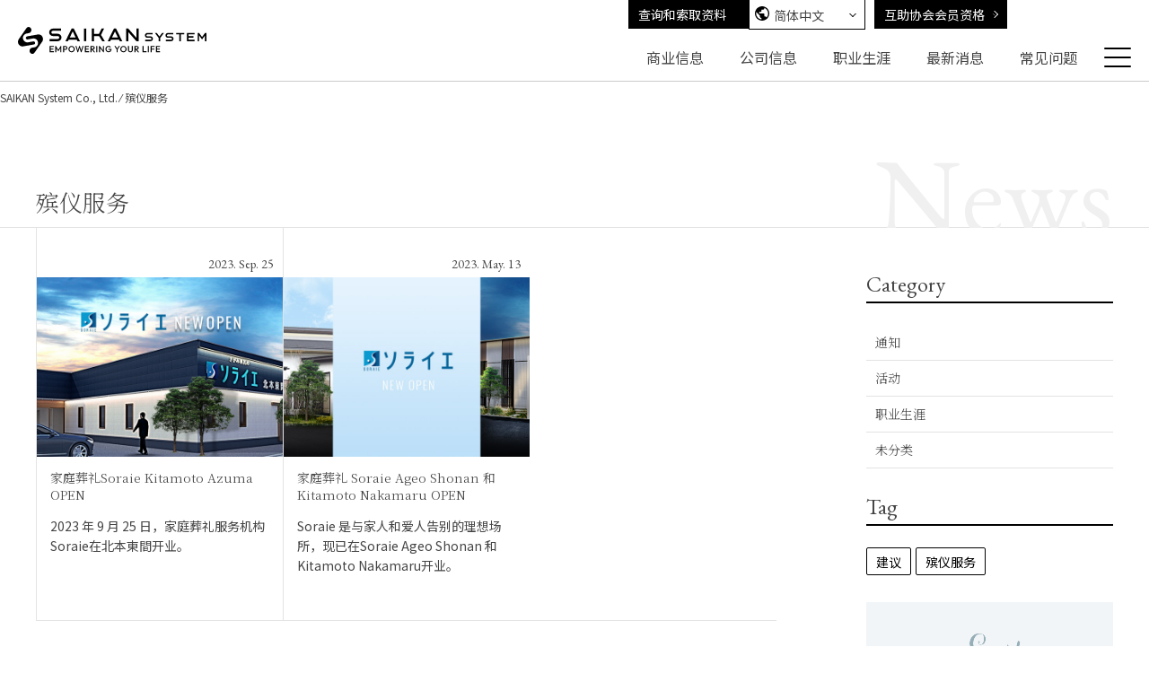

--- FILE ---
content_type: text/html; charset=UTF-8
request_url: https://saikan-system.co.jp/zh-hans/tag/funeral-zh-hans/
body_size: 6554
content:
<!DOCTYPE HTML>
<html lang="zh-hans">
<head>
<meta charset="utf-8">
<meta name="viewport" content="width=device-width, initial-scale=1">
<meta http-equiv="X-UA-Compatible" content="IE=edge">
<meta name='robots' content='index, follow, max-image-preview:large, max-snippet:-1, max-video-preview:-1' />
<link rel="alternate" hreflang="ja" href="https://saikan-system.co.jp/tag/funeral/" />
<link rel="alternate" hreflang="en" href="https://saikan-system.co.jp/en/tag/funeral-en/" />
<link rel="alternate" hreflang="zh-hans" href="https://saikan-system.co.jp/zh-hans/tag/funeral-zh-hans/" />
<link rel="alternate" hreflang="zh-hant" href="https://saikan-system.co.jp/zh-hant/tag/funeral-zh-hant/" />
<link rel="alternate" hreflang="x-default" href="https://saikan-system.co.jp/tag/funeral/" />

	<!-- This site is optimized with the Yoast SEO plugin v21.8 - https://yoast.com/wordpress/plugins/seo/ -->
	<link rel="canonical" href="https://saikan-system.co.jp/zh-hans/tag/funeral-zh-hans/" />
	<meta property="og:locale" content="zh_CN" />
	<meta property="og:type" content="article" />
	<meta property="og:title" content="殡仪服务 | SAIKAN System Co., Ltd." />
	<meta property="og:url" content="https://saikan-system.co.jp/zh-hans/tag/funeral-zh-hans/" />
	<meta property="og:site_name" content="SAIKAN System Co., Ltd." />
	<meta property="og:image" content="https://saikan-system.co.jp/saikancontentfile/2023/08/home.jpg" />
	<meta property="og:image:width" content="1200" />
	<meta property="og:image:height" content="630" />
	<meta property="og:image:type" content="image/jpeg" />
	<meta name="twitter:card" content="summary_large_image" />
	<script type="application/ld+json" class="yoast-schema-graph">{"@context":"https://schema.org","@graph":[{"@type":"CollectionPage","@id":"https://saikan-system.co.jp/zh-hans/tag/funeral-zh-hans/","url":"https://saikan-system.co.jp/zh-hans/tag/funeral-zh-hans/","name":"殡仪服务 | SAIKAN System Co., Ltd.","isPartOf":{"@id":"https://saikan-system.co.jp/zh-hans/#website"},"primaryImageOfPage":{"@id":"https://saikan-system.co.jp/zh-hans/tag/funeral-zh-hans/#primaryimage"},"image":{"@id":"https://saikan-system.co.jp/zh-hans/tag/funeral-zh-hans/#primaryimage"},"thumbnailUrl":"https://saikan-system.co.jp/saikancontentfile/2023/09/news_soraie_open_kitamoto.jpg","inLanguage":"zh-CN"},{"@type":"ImageObject","inLanguage":"zh-CN","@id":"https://saikan-system.co.jp/zh-hans/tag/funeral-zh-hans/#primaryimage","url":"https://saikan-system.co.jp/saikancontentfile/2023/09/news_soraie_open_kitamoto.jpg","contentUrl":"https://saikan-system.co.jp/saikancontentfile/2023/09/news_soraie_open_kitamoto.jpg","width":1000,"height":460,"caption":"ソライエ北本東間OPEN"},{"@type":"WebSite","@id":"https://saikan-system.co.jp/zh-hans/#website","url":"https://saikan-system.co.jp/zh-hans/","name":"サイカンシステム株式会社","description":"","publisher":{"@id":"https://saikan-system.co.jp/zh-hans/#organization"},"alternateName":"サイカンシステム","potentialAction":[{"@type":"SearchAction","target":{"@type":"EntryPoint","urlTemplate":"https://saikan-system.co.jp/zh-hans/?s={search_term_string}"},"query-input":"required name=search_term_string"}],"inLanguage":"zh-CN"},{"@type":"Organization","@id":"https://saikan-system.co.jp/zh-hans/#organization","name":"SAIKAN System Co., Ltd.","alternateName":"サイカンシステム株式会社","url":"https://saikan-system.co.jp/zh-hans/","logo":{"@type":"ImageObject","inLanguage":"zh-CN","@id":"https://saikan-system.co.jp/zh-hans/#/schema/logo/image/","url":"http://saikan-system.co.jp/saikancontentfile/2023/07/logo_b.png","contentUrl":"http://saikan-system.co.jp/saikancontentfile/2023/07/logo_b.png","width":475,"height":475,"caption":"SAIKAN System Co., Ltd."},"image":{"@id":"https://saikan-system.co.jp/zh-hans/#/schema/logo/image/"}}]}</script>
	<!-- / Yoast SEO plugin. -->


<link rel='stylesheet' id='wpml-blocks-css' href='https://saikan-system.co.jp/saikancontent/plugins/sitepress-multilingual-cms/dist/css/blocks/styles.css?ver=4.6.9' media='all' />
<link rel='stylesheet' id='wpml-legacy-dropdown-0-css' href='https://saikan-system.co.jp/saikancontent/plugins/sitepress-multilingual-cms/templates/language-switchers/legacy-dropdown/style.min.css?ver=1' media='all' />
<style id='wpml-legacy-dropdown-0-inline-css'>
.wpml-ls-sidebars-global-language{background-color:#ffffff;}.wpml-ls-sidebars-global-language, .wpml-ls-sidebars-global-language .wpml-ls-sub-menu, .wpml-ls-sidebars-global-language a {border-color:#ffffff;}
</style>
<link rel='stylesheet' id='wpml-legacy-horizontal-list-0-css' href='https://saikan-system.co.jp/saikancontent/plugins/sitepress-multilingual-cms/templates/language-switchers/legacy-list-horizontal/style.min.css?ver=1' media='all' />
<style id='wpml-legacy-horizontal-list-0-inline-css'>
.wpml-ls-statics-shortcode_actions{background-color:#ffffff;}.wpml-ls-statics-shortcode_actions, .wpml-ls-statics-shortcode_actions .wpml-ls-sub-menu, .wpml-ls-statics-shortcode_actions a {border-color:#ffffff;}.wpml-ls-statics-shortcode_actions a, .wpml-ls-statics-shortcode_actions .wpml-ls-sub-menu a, .wpml-ls-statics-shortcode_actions .wpml-ls-sub-menu a:link, .wpml-ls-statics-shortcode_actions li:not(.wpml-ls-current-language) .wpml-ls-link, .wpml-ls-statics-shortcode_actions li:not(.wpml-ls-current-language) .wpml-ls-link:link {color:#0a0a0a;}.wpml-ls-statics-shortcode_actions .wpml-ls-current-language > a {color:#0a0a0a;}
</style>
<script src="https://saikan-system.co.jp/saikancontent/plugins/sitepress-multilingual-cms/templates/language-switchers/legacy-dropdown/script.min.js?ver=1" id="wpml-legacy-dropdown-0-js"></script>
<meta name="generator" content="WPML ver:4.6.9 stt:59,61,1,28;" />
<style id='wp-fonts-local'>
@font-face{font-family:"DM Sans";font-style:normal;font-weight:400;font-display:fallback;src:url('https://saikan-system.co.jp/saikancontents/assets/fonts/dm-sans/DMSans-Regular.woff2') format('woff2');font-stretch:normal;}
@font-face{font-family:"DM Sans";font-style:italic;font-weight:400;font-display:fallback;src:url('https://saikan-system.co.jp/saikancontents/assets/fonts/dm-sans/DMSans-Regular-Italic.woff2') format('woff2');font-stretch:normal;}
@font-face{font-family:"DM Sans";font-style:normal;font-weight:700;font-display:fallback;src:url('https://saikan-system.co.jp/saikancontents/assets/fonts/dm-sans/DMSans-Bold.woff2') format('woff2');font-stretch:normal;}
@font-face{font-family:"DM Sans";font-style:italic;font-weight:700;font-display:fallback;src:url('https://saikan-system.co.jp/saikancontents/assets/fonts/dm-sans/DMSans-Bold-Italic.woff2') format('woff2');font-stretch:normal;}
@font-face{font-family:"IBM Plex Mono";font-style:normal;font-weight:300;font-display:block;src:url('https://saikan-system.co.jp/saikancontents/assets/fonts/ibm-plex-mono/IBMPlexMono-Light.woff2') format('woff2');font-stretch:normal;}
@font-face{font-family:"IBM Plex Mono";font-style:normal;font-weight:400;font-display:block;src:url('https://saikan-system.co.jp/saikancontents/assets/fonts/ibm-plex-mono/IBMPlexMono-Regular.woff2') format('woff2');font-stretch:normal;}
@font-face{font-family:"IBM Plex Mono";font-style:italic;font-weight:400;font-display:block;src:url('https://saikan-system.co.jp/saikancontents/assets/fonts/ibm-plex-mono/IBMPlexMono-Italic.woff2') format('woff2');font-stretch:normal;}
@font-face{font-family:"IBM Plex Mono";font-style:normal;font-weight:700;font-display:block;src:url('https://saikan-system.co.jp/saikancontents/assets/fonts/ibm-plex-mono/IBMPlexMono-Bold.woff2') format('woff2');font-stretch:normal;}
@font-face{font-family:Inter;font-style:normal;font-weight:200 900;font-display:fallback;src:url('https://saikan-system.co.jp/saikancontents/assets/fonts/inter/Inter-VariableFont_slnt,wght.ttf') format('truetype');font-stretch:normal;}
@font-face{font-family:"Source Serif Pro";font-style:normal;font-weight:200 900;font-display:fallback;src:url('https://saikan-system.co.jp/saikancontents/assets/fonts/source-serif-pro/SourceSerif4Variable-Roman.ttf.woff2') format('woff2');font-stretch:normal;}
@font-face{font-family:"Source Serif Pro";font-style:italic;font-weight:200 900;font-display:fallback;src:url('https://saikan-system.co.jp/saikancontents/assets/fonts/source-serif-pro/SourceSerif4Variable-Italic.ttf.woff2') format('woff2');font-stretch:normal;}
</style>
<!-- Google Tag Manager -->
<script>(function(w,d,s,l,i){w[l]=w[l]||[];w[l].push({'gtm.start':
new Date().getTime(),event:'gtm.js'});var f=d.getElementsByTagName(s)[0],
j=d.createElement(s),dl=l!='dataLayer'?'&l='+l:'';j.async=true;j.src=
'https://www.googletagmanager.com/gtm.js?id='+i+dl;f.parentNode.insertBefore(j,f);
})(window,document,'script','dataLayer','GTM-PB2DRSTV');</script>
<!-- End Google Tag Manager -->
<title>殡仪服务 | SAIKAN System Co., Ltd.</title>

<link rel="shortcut icon" href="/favicon.ico">
<link rel="apple-touch-icon" href="/apple-touch-icon.png">
<link rel="icon" type="image/png" href="/android-chrome-192x192.png">

<link rel="preconnect" href="https://fonts.googleapis.com">
<link rel="preconnect" href="https://fonts.gstatic.com" crossorigin>
<link href="https://fonts.googleapis.com/css2?family=EB+Garamond:wght@400;600&family=Noto+Serif+JP:wght@300&display=swap" rel="stylesheet">
<link href="https://fonts.googleapis.com/css2?family=Noto+Sans+SC&family=Noto+Serif+SC:wght@300&display=swap" rel="stylesheet">
<link href="https://saikan-system.co.jp/saikancontentschd/assets/css/blockstyle.css" rel="stylesheet">
<link href="https://saikan-system.co.jp/saikancontentschd/assets/css/swiper-bundle.min.css" rel="stylesheet">
<link href="https://saikan-system.co.jp/saikancontentschd/assets/css/style-all.css?ver=20250805-01" rel="stylesheet">
<link href="https://saikan-system.co.jp/saikancontentschd/assets/css/style.min.gly.css" rel="stylesheet">

</head><body class="hansbody list">
<!-- Google Tag Manager (noscript) -->
<noscript><iframe src="https://www.googletagmanager.com/ns.html?id=GTM-PB2DRSTV"
height="0" width="0" style="display:none;visibility:hidden"></iframe></noscript>
<!-- End Google Tag Manager (noscript) --><div id="top"></div>
<div id="loader" class="spinner"></div>
<div class="wrapper">
<header>
  <div class="header-block">
    <div class="contents-wrap">
      <div class="mail"> <a href="/contact/"> <img src="https://saikan-system.co.jp/saikancontentschd/assets/images/icon_mail.svg" class=""> </a> </div>
      <div class="logo"> <a href="https://saikan-system.co.jp/zh-hans/"> <img src="https://saikan-system.co.jp/saikancontentschd/assets/images/logo.svg" alt="SAIKAN System Co., Ltd."> </a> </div>
      <div class="menu">
        <div class="topArea">
          <nav class="item1 dropdown">
            <ul>
              <li><a href="/contact/" class="button contact">查询和索取资料</a></li>
              <li>
                <li id="icl_lang_sel_widget-3" class="widget widget_icl_lang_sel_widget">
<div
	 class="wpml-ls-sidebars-global-language wpml-ls wpml-ls-legacy-dropdown js-wpml-ls-legacy-dropdown">
	<ul>

		<li tabindex="0" class="wpml-ls-slot-global-language wpml-ls-item wpml-ls-item-zh-hans wpml-ls-current-language wpml-ls-item-legacy-dropdown">
			<a href="#" class="js-wpml-ls-item-toggle wpml-ls-item-toggle">
                <span class="wpml-ls-native">简体中文</span></a>

			<ul class="wpml-ls-sub-menu">
				
					<li class="wpml-ls-slot-global-language wpml-ls-item wpml-ls-item-ja wpml-ls-first-item">
						<a href="https://saikan-system.co.jp/tag/funeral/" class="wpml-ls-link">
                            <span class="wpml-ls-native" lang="ja">日本語</span></a>
					</li>

				
					<li class="wpml-ls-slot-global-language wpml-ls-item wpml-ls-item-en">
						<a href="https://saikan-system.co.jp/en/tag/funeral-en/" class="wpml-ls-link">
                            <span class="wpml-ls-native" lang="en">English</span></a>
					</li>

				
					<li class="wpml-ls-slot-global-language wpml-ls-item wpml-ls-item-zh-hant wpml-ls-last-item">
						<a href="https://saikan-system.co.jp/zh-hant/tag/funeral-zh-hant/" class="wpml-ls-link">
                            <span class="wpml-ls-native" lang="zh-hant">繁體中文</span></a>
					</li>

							</ul>

		</li>

	</ul>
</div>
</li>
              </li>              
              <li><a href="https://www.alphaclub.co.jp/service/saikan/online" class="button icon arrowR" target="_blank">互助协会会员资格</a></li>
            </ul>
          </nav>
        </div>
        <div class="navArea">
          <nav class="item2 dropdown">
            <ul>
              <li><a href="https://saikan-system.co.jp/zh-hans/service/">商业信息</a></li>
              <li><a href="https://saikan-system.co.jp/zh-hans/company/">公司信息</a></li>
              <li><a href="https://saikan-system.co.jp/zh-hans/recruit/">职业生涯</a></li>
              <li><a href="https://saikan-system.co.jp/zh-hans/news-zh-hans/">最新消息</a></li>
              <li><a href="https://saikan-system.co.jp/zh-hans/faq/">常见问题</a></li>
            </ul>
          </nav>
          
          <div class="toggle_btn"> <span></span> <span></span> <span></span> </div>
          <nav class="item3">
            <div class="contents-inner">
              <div class="logo"> <a href="https://saikan-system.co.jp/zh-hans/"> <img src="https://saikan-system.co.jp/saikancontentschd/assets/images/logo.svg" alt="SAIKAN System Co., Ltd."> </a> </div>
              <div class="translation">
                
<div class="wpml-ls-statics-shortcode_actions wpml-ls wpml-ls-legacy-list-horizontal">
	<ul><li class="wpml-ls-slot-shortcode_actions wpml-ls-item wpml-ls-item-ja wpml-ls-first-item wpml-ls-item-legacy-list-horizontal">
				<a href="https://saikan-system.co.jp/tag/funeral/" class="wpml-ls-link">
                    <span class="wpml-ls-native" lang="ja">日本語</span></a>
			</li><li class="wpml-ls-slot-shortcode_actions wpml-ls-item wpml-ls-item-en wpml-ls-item-legacy-list-horizontal">
				<a href="https://saikan-system.co.jp/en/tag/funeral-en/" class="wpml-ls-link">
                    <span class="wpml-ls-native" lang="en">English</span></a>
			</li><li class="wpml-ls-slot-shortcode_actions wpml-ls-item wpml-ls-item-zh-hans wpml-ls-current-language wpml-ls-item-legacy-list-horizontal">
				<a href="https://saikan-system.co.jp/zh-hans/tag/funeral-zh-hans/" class="wpml-ls-link">
                    <span class="wpml-ls-native">简体中文</span></a>
			</li><li class="wpml-ls-slot-shortcode_actions wpml-ls-item wpml-ls-item-zh-hant wpml-ls-last-item wpml-ls-item-legacy-list-horizontal">
				<a href="https://saikan-system.co.jp/zh-hant/tag/funeral-zh-hant/" class="wpml-ls-link">
                    <span class="wpml-ls-native" lang="zh-hant">繁體中文</span></a>
			</li></ul>
</div>
              </div>
              <!--            <div class="translation"> <a href="/" class="home">日本語</a> <a href="/en/">English</a> <a href="/zh-hans/">简体中文</a> <a href="/zh-hant/">繁體中文</a> </div>-->
              <div class="grid-wrap navAreaContents">
                <div class="contents-box">
                  <h3>商业信息</h3>
                  <ul>
                    <li><a href="https://saikan-system.co.jp/zh-hans/service/">商业信息</a></li>
                    <li><a href="https://saikan-system.co.jp/zh-hans/service/bridal/">婚礼和庆典</a></li>
                    <li><a href="https://saikan-system.co.jp/zh-hans/service/ceremony/">殡仪服务</a></li>
                    <li><a href="https://saikan-system.co.jp/zh-hans/service/gojokai/">造福社会</a></li>
                    <li><a href="https://saikan-system.co.jp/zh-hans/service/cocopet/">宠物火化和葬礼</a></li>
                    <li><a href="https://saikan-system.co.jp/zh-hans/service/grow/">七哥山和成人仪式</a></li>
                    <li><a href="https://saikan-system.co.jp/zh-hans/service/obon-houji/">Obon和Houji</a></li>
                    <li><a href="https://saikan-system.co.jp/zh-hans/service/cafe/">咖啡馆业务</a></li>
                    <li><a href="https://saikan-system.co.jp/zh-hans/service/education/">教育事业</a></li>
                  </ul>
                </div>
                <div class="contents-box">
                  <h3>公司信息</h3>
                  <ul>
                    <li><a href="https://saikan-system.co.jp/zh-hans/company/">公司信息</a></li>
                    <li><a href="https://saikan-system.co.jp/zh-hans/csr/">社会关系</a></li>
                    <li><a href="https://saikan-system.co.jp/zh-hans/news-zh-hans/">最新消息</a></li>
                    <li><a href="https://saikan-system.co.jp/zh-hans/faq/">常见问题</a></li>
                  </ul>
                  <h3>各种信息</h3>
                  <ul>
                    <li><a href="https://saikan-system.co.jp/zh-hans/policy/">隐私政策。</a></li>
                    <li><a href="https://saikan-system.co.jp/zh-hans/terms/">使用条款和条件</a></li>
                    <li><a href="https://saikan-system.co.jp/zh-hans/whistleblowing/">举报人联系方式</a></li>
                  </ul>
                  <a href="https://saikan-system.co.jp/zh-hans/recruit/" class="button white">职业生涯</a> </div>
                <div class="contents-box tac"> <a href="/contact/" class="button letter contact">查询和索取资料</a>
                  <p>如果...殡葬咨询。</p>
                  <a href="tel:0120774000" class="tel md">0120-77-4000</a>
                  <p>全年 365 天、每天 24 小时的接待服务</p>
                </div>
                <div class="contents-box tac"> <a href="https://www.alphaclub.co.jp/service/saikan/online" class="button letter entry" target="_blank">互为成员</a>
                  <p>有关会员服务的查询</p>
                  <a href="tel:0486503111" class="tel md">048-650-3111</a>
                  <p>工作日：10:00-16:00，周一至周五。</p>
                </div>
              </div>
            </div>
          </nav>

          <div class="mask">
          </div>
        </div>
      </div>
    </div>
  </div>
</header>
<div class="title-block">
<!--breadcrumb start-->
<ul class="topicpath"><li id="breadcrumbs">
<span><span><a href="https://saikan-system.co.jp/zh-hans/">SAIKAN System Co., Ltd.</a></span> ⁄ <span>
<span><span class="breadcrumb_last" aria-current="page">殡仪服务</span></span></li></ul>
<!--breadcrumb end-->
  <div class="container">
    <h1>殡仪服务      <span>News</span>
    </h1>
  </div>
</div>
<div class="main-block">
  <div class="container">
    <div class="contents-wrap">
      <div class="main">
        <section class="mesh">
          <div class="grid-wrap col23 borderbottom-g news-list-block">
                        <div class="contents-box"> <a href="https://saikan-system.co.jp/zh-hans/news-zh-hans/info-zh-hans/soraie-20230914/" >
              <div class="contents-inner">
                <div class="date">2023. Sep. 25</div>
                <div class="contents-img" style="background: url(https://saikan-system.co.jp/saikancontentfile/2023/09/news_soraie_open_kitamoto.jpg) no-repeat center/cover; margin: 0; height: 200px;"></div>
                <div class="contents-text">
                  <h3>
                    家庭葬礼Soraie Kitamoto Azuma OPEN                  </h3>
                  <p class="introtext">
                    2023 年 9 月 25 日，家庭葬礼服务机构Soraie在北本東間开业。                  </p>
                </div>
              </div>
              </a> </div>
                        <div class="contents-box"> <a href="https://saikan-system.co.jp/zh-hans/news-zh-hans/info-zh-hans/20230513-1/" >
              <div class="contents-inner">
                <div class="date">2023. May. 13</div>
                <div class="contents-img" style="background: url(https://saikan-system.co.jp/saikancontentfile/2023/05/news_soraie_open.jpg) no-repeat center/cover; margin: 0; height: 200px;"></div>
                <div class="contents-text">
                  <h3>
                    家庭葬礼 Soraie Ageo Shonan 和 Kitamoto Nakamaru OPEN                  </h3>
                  <p class="introtext">
                    Soraie 是与家人和爱人告别的理想场所，现已在Soraie Ageo Shonan 和 Kitamoto Nakamaru开业。                  </p>
                </div>
              </div>
              </a> </div>
                      </div>

                         
         <div class="translation"> 
<div class="wpml-ls-statics-shortcode_actions wpml-ls wpml-ls-legacy-list-horizontal">
	<ul><li class="wpml-ls-slot-shortcode_actions wpml-ls-item wpml-ls-item-ja wpml-ls-first-item wpml-ls-item-legacy-list-horizontal">
				<a href="https://saikan-system.co.jp/tag/funeral/" class="wpml-ls-link">
                    <span class="wpml-ls-native" lang="ja">日本語</span></a>
			</li><li class="wpml-ls-slot-shortcode_actions wpml-ls-item wpml-ls-item-en wpml-ls-item-legacy-list-horizontal">
				<a href="https://saikan-system.co.jp/en/tag/funeral-en/" class="wpml-ls-link">
                    <span class="wpml-ls-native" lang="en">English</span></a>
			</li><li class="wpml-ls-slot-shortcode_actions wpml-ls-item wpml-ls-item-zh-hans wpml-ls-current-language wpml-ls-item-legacy-list-horizontal">
				<a href="https://saikan-system.co.jp/zh-hans/tag/funeral-zh-hans/" class="wpml-ls-link">
                    <span class="wpml-ls-native">简体中文</span></a>
			</li><li class="wpml-ls-slot-shortcode_actions wpml-ls-item wpml-ls-item-zh-hant wpml-ls-last-item wpml-ls-item-legacy-list-horizontal">
				<a href="https://saikan-system.co.jp/zh-hant/tag/funeral-zh-hant/" class="wpml-ls-link">
                    <span class="wpml-ls-native" lang="zh-hant">繁體中文</span></a>
			</li></ul>
</div>
</div>
        </section>
      </div>

<div class="side">
  <div class="category">
    <h3>Category</h3>    
    <div class="menu-%e3%81%8a%e7%9f%a5%e3%82%89%e3%81%9b%e3%82%ab%e3%83%86%e3%82%b4%e3%83%aa%e3%83%bc%e4%b8%80%e8%a6%a7-container"><ul id="menu-%e3%81%8a%e7%9f%a5%e3%82%89%e3%81%9b%e3%82%ab%e3%83%86%e3%82%b4%e3%83%aa%e3%83%bc%e4%b8%80%e8%a6%a7" class="menu"><li id="menu-item-909" class="menu-item menu-item-type-taxonomy menu-item-object-category menu-item-909"><a href="https://saikan-system.co.jp/zh-hans/news-zh-hans/info-zh-hans/">通知</a></li>
<li id="menu-item-910" class="menu-item menu-item-type-taxonomy menu-item-object-category menu-item-910"><a href="https://saikan-system.co.jp/zh-hans/news-zh-hans/event-zh-hans/">活动</a></li>
<li id="menu-item-911" class="menu-item menu-item-type-taxonomy menu-item-object-category menu-item-911"><a href="https://saikan-system.co.jp/zh-hans/news-zh-hans/cate-recruit-zh-hans/">职业生涯</a></li>
<li id="menu-item-912" class="menu-item menu-item-type-taxonomy menu-item-object-category menu-item-912"><a href="https://saikan-system.co.jp/zh-hans/news-zh-hans/other-zh-hans/">未分类</a></li>
</ul></div>  </div>
  <div class="tag">
    <h3>Tag</h3>
    <ul>
      <li><a href="https://saikan-system.co.jp/zh-hans/tag/recommend-zh-hans/" class="button white">建议</a></li><li><a href="https://saikan-system.co.jp/zh-hans/tag/funeral-zh-hans/" class="button white">殡仪服务</a></li>    </ul>
  </div>
  <div class="banner"> <a href="https://www.alphaclub.co.jp/service/saikan/online" target="_blank"> <img src="https://saikan-system.co.jp/saikancontentschd/assets/images/side_01.png" class="responsive" alt=""> </a> <a href="/contact/"> <img src="https://saikan-system.co.jp/saikancontentschd/assets/images/side_02.png" class="responsive" alt=""> </a> </div>
</div>      
    </div>
  </div>
</div>
<div class="contact-block">
  <div class="container">
    <div class="center">
      <h2><span>Contact</span>查询、索取资料和加入互助会</h2>
      <p>如需咨询各种服务、索取信息资料或加入互助会，请通过以下地址与我们联系。</p>
      <div class="grid-wrap col12">
        <div class="contents-box"> <a href="/contact/" class="button white letter contact">查询和索取资料</a> </div>
        <div class="contents-box"> <a href="https://www.alphaclub.co.jp/service/saikan/online" target="_blank" class="button white letter entry">互助协会会员资格</a> </div>
        <div class="contents-box">
          <h3>紧急情况下...... 殡葬服务</h3>
          <a href="tel:0120774000" class="tel md">0120-77-4000</a>
          <p>全年 365 天、每天 24 小时的接待服务</p>
        </div>
        <div class="contents-box">
          <h3>有关会员服务的查询</h3>
          <a href="tel:0486503111" class="tel md">048-650-3111</a>
          <p>工作日：10:00-16:00，周一至周五。</p>
        </div>
      </div>
      <div class="line-banner">
        <div class="contents-box"> 
          <a href="https://liff.line.me/2001409771-6E0ZzBbL?cd=de00b5989874e8fa452036ea52286b826e81ba9c" target="_blank" rel="noopener noreferrer"><img src="https://saikan-system.co.jp/saikancontentschd/assets/images/banner_line-saikan.png" alt="ALPHA CLUB GROUP LINE公式アカウント 住所・電話番号変更がLINE上で可能！ 互助会会員状況が一目で分かる！ その他楽しいコンテンツが盛り沢山！ こちらのQRコードから追加！ 今ID連携すると、ポイント1000ptプレゼント" /></a>
        </div>
      </div>
    </div>
  </div>
</div>
<footer>
  <div class="container">
    <div class="contents-wrap">
      <div class="internal-link">
        <div class="acMenu">
          <div class="acMenu-parent"> <span>Service</span>商业信息 </div>
          <div class="acMenu-child">
            <ul>
              <li><a href="https://saikan-system.co.jp/zh-hans/service/">商业信息</a></li>
              <li><a href="https://saikan-system.co.jp/zh-hans/service/bridal/">婚礼和庆典</a></li>
              <li><a href="https://saikan-system.co.jp/zh-hans/service/ceremony/">殡仪服务</a></li>
              <li><a href="https://saikan-system.co.jp/zh-hans/service/gojokai/">造福社会</a></li>
              <li><a href="https://saikan-system.co.jp/zh-hans/service/cocopet/">宠物火化和葬礼</a></li>
              <li><a href="https://saikan-system.co.jp/zh-hans/service/grow/">七哥山和成人仪式</a></li>
              <li><a href="https://saikan-system.co.jp/zh-hans/service/obon-houji/">Obon和Houji</a></li>
              <li><a href="https://saikan-system.co.jp/zh-hans/service/cafe/">咖啡馆业务</a></li>
              <li><a href="https://saikan-system.co.jp/zh-hans/service/education/">教育事业</a></li>
            </ul>
          </div>
        </div>
        <div class="acMenu">
          <div class="acMenu-parent"> <span>About us</span>Saikan System </div>
          <div class="acMenu-child">
            <ul>
              <li><a href="https://saikan-system.co.jp/zh-hans/company/">公司信息</a></li>
              <li><a href="https://saikan-system.co.jp/zh-hans/csr/">社会关系</a></li>
              <li><a href="https://saikan-system.co.jp/zh-hans/news-zh-hans/">最新消息</a></li>
              <li><a href="https://saikan-system.co.jp/zh-hans/recruit/">职业生涯</a></li>
              <li><a href="https://saikan-system.co.jp/zh-hans/faq/">常见问题</a></li>
              <li><a href="https://saitama.sagamitenrei.com/" target="_blank">関連サービス（さがみ典礼）</a></li>
            </ul>
          </div>
        </div>
        <div class="acMenu">
          <div class="acMenu-parent"> <span>Information</span>各种信息 </div>
          <div class="acMenu-child">
            <ul>
              <li><a href="https://saikan-system.co.jp/zh-hans/policy/">隐私政策。</a></li>
              <li><a href="https://saikan-system.co.jp/zh-hans/terms/">使用条款和条件</a></li>
              <li><a href="https://saikan-system.co.jp/zh-hans/whistleblowing/">举报人联系方式</a></li>
            </ul>
          </div>
        </div>
      </div>
      <div class="profile">
        <div class="logo"> <a href="https://saikan-system.co.jp/zh-hans/"> <img src="https://saikan-system.co.jp/saikancontentschd/assets/images/logo.svg" alt="LOGO"> </a> </div>
        <a href="/contact/" class="button white icon arrowR">查询和索取资料</a> <a href="tel:0486503111" class="tel md">048-650-3111</a>
        <p>工作日：10:00-16:00，周一至周五。</p>
        <a href="https://www.alphaclub.co.jp/service/saikan/online" target="_blank" class="button white icon arrowR">互助协会会员资格</a> <a href="https://saikan-system.co.jp/zh-hans/recruit/" class="button white icon arrowR">职业生涯</a>
    </div>
    </div>
  </div>
  <div class="scl" style="display:none;"> <img src="https://saikan-system.co.jp/saikancontentschd/assets/images/scl.png"> </div>
  <div class="copyright2">婚礼和葬礼互助协会 经济、贸易和工业部长颁发的执照<br class="sp">(互惠许可证号：3090）</div>
  <div class="copyright">© SAIKAN System</div>
</footer>
</div>
<script src="https://saikan-system.co.jp/saikancontentschd/assets/js/jquery.min.js"></script> 
<script src="https://saikan-system.co.jp/saikancontentschd/assets/js/jquery.ba-throttle-debounce.js"></script> 
<script src="https://saikan-system.co.jp/saikancontentschd/assets/js/main.js" defer></script>

<script type="text/javascript">
//結婚式場リンク
function jump(){
	var url = document.form1.select.options[document.form1.select.selectedIndex].value;
	if(url != "" ){
		window.open(url, 'window_name');
	}
}
</script>
</body>
</html>

--- FILE ---
content_type: text/css
request_url: https://saikan-system.co.jp/saikancontentschd/assets/css/style-all.css?ver=20250805-01
body_size: 21526
content:
@charset "UTF-8";

:root {
  --color-bg: #f1f5f7;
  --color-border: #E3E3E3;
  --color-dark: #000;
  --color-basic: #444;
  --color-light: #F7F7F7;
  --color-non: #FFF;
  --color-form: #973b64;
  --font-family-ja: "游ゴシック Medium", Yu Gothic Medium, "游ゴシック体", YuGothic, "メイリオ", Meiryo, "ヒラギノ角ゴ Pro W3", "Hiragino Kaku Gothic Pro", Osaka, "ＭＳ Ｐゴシック", "MS PGothic", 'PingFang SC', 'Microsoft YaHei', 'PingFang TC', 'Microsoft JhengHei', sans-serif;
  --font-family-ja-min: 'Noto Serif JP', "游明朝", "YuMincho", "Yu Mincho", "ヒラギノ明朝 Pro W3", "Hiragino Mincho Pro", serif;
  --font-family-en: 'EB Garamond', serif;
  --font-family-hans: 'Noto Sans SC', 'PingFang SC', 'Microsoft YaHei', "游ゴシック Medium", Yu Gothic Medium, "游ゴシック体", YuGothic, "メイリオ", Meiryo, "ヒラギノ角ゴ Pro W3", "Hiragino Kaku Gothic Pro", sans-serif;
  --font-family-hans-min: 'Noto Serif SC', 'Kaiti SC', 'SimSun', "游明朝", "YuMincho", "Yu Mincho", "ヒラギノ明朝 Pro W3", "Hiragino Mincho Pro", serif;
  --font-family-hant-min: 'Noto Serif TC', 'Kaiti TC', 'PMingLiU', "游明朝", "YuMincho", "Yu Mincho", "ヒラギノ明朝 Pro W3", "Hiragino Mincho Pro", serif;
}

*,
*:before,
*:after {
  -webkit-box-sizing: inherit;
  box-sizing: inherit;
}

ul[class],
ol[class] {
  list-style: none;
  padding: 0;
  margin: 0;
}

:-webkit-any-link:not(.button) {
  color: var(--color-basic);
}

:-moz-any-link:not(.button) {
  color: var(--color-basic);
}

:any-link:not(.button) {
  color: var(--color-basic);
}

a {
  text-decoration: none;
  -webkit-transition: all 0.2s ease;
  -moz-transition: all 0.2s ease;
  -ms-transition: all 0.2s ease;
  -o-transition: all 0.2s ease;
  transition: all 0.2s ease;
  cursor: pointer;
}

a:hover,
a.button:hover {
  text-decoration: none;
  opacity: .75;
}

::-moz-selection {
  background: var(--color-light);
}

::selection {
  background: var(--color-light);
}

*:focus {
  outline: none;
}

html {
  -webkit-box-sizing: border-box;
  box-sizing: border-box;
  font-size: 62.5%;
  line-height: 1.15;
  -ms-text-size-adjust: 100%;
  -webkit-text-size-adjust: 100%;
  overflow-x: hidden;
  overflow-y: scroll;
}

body {
  font-family: var(--font-family-ja);
  font-size: 1.4rem;
  line-height: 1.4;
  font-weight: 400;
  color: var(--color-basic);
  margin: 0;
  padding: 0;
  -webkit-text-size-adjust: 100%;
}

h1 {
  font-size: 2.2rem;
}

h2 {
  font-size: 2rem;
  padding: 0 0 2rem;
}

h3 {
  font-size: 1.6rem;
  line-height: 1.4;
}

h1,
h2 {
  font-family: var(--font-family-ja-min);
  line-height: 1.4;
  font-weight: 300;
  margin: 0;
}

h1 span,
h2 span {
  display: block;
  font-family: var(--font-family-en);
  line-height: 1;
  letter-spacing: 0.05rem;
}

h1 span {
  font-size: 1.8rem;
  letter-spacing: 0.05rem;
}

h2 span {
  font-size: 1.6rem;
  margin: 0 0 .5rem;
}

h2 span:nth-child(2) {
  font-size: 2rem;
}

h3 span {
  font-size: 1.6rem;
  display: block;
}

h2.dib {
  text-align: center;
}

h2.dib span {
  display: block;
  margin-right: 0;
}

@media (min-width: 600px) {
  h1 {
    font-size: 2.6rem;
  }

  h2 {
    font-size: 2.2rem;
  }

  h3 span {
    font-size: 1.6rem;
  }

  h2.dib span {
    display: inline-block;
    margin-right: 1rem;
  }
}

p {
  margin: 0 0 2rem;
  line-height: 2;
}

p span {
  margin: 0 .5rem;
}

img {
  max-width: 100%;
  height: auto;
  vertical-align: middle;
  border-style: none;
  image-rendering: -webkit-optimize-contrast;
  -webkit-backface-visibility: hidden;
}

.bg {
  background: var(--color-bg);
}

.responsive {
  display: block;
  max-width: 100%;
  height: auto;
  margin-left: auto;
  margin-right: auto;
}

.center {
  display: block;
  text-align: center;
}

.right {
  display: block;
  text-align: right;
}

.lead {
  font-family: var(--font-family-ja-min);
  font-size: 1.8rem;
  line-height: 1.6;
  font-weight: 300;
}

@media (min-width: 600px) {
  .lead {
    font-size: 2rem;
  }
}

a.marker {
  background: linear-gradient(transparent 60%, #e9dde5 30%);
}

a.underline {
  border-bottom: 1px solid;
}

.attention {
  margin: 2rem 0 !important;
}

.attention li {
  line-height: 1.6;
  display: flex;
  align-items: baseline;
}

.attention li:before {
  content: "※";
  margin-right: 0.5em;
}

.sp {
  display: block;
}

.pc {
  display: none;
}

@media (min-width: 480px) {
  a[href^="tel:"] {
    pointer-events: none;
  }

  label,
  input[type='checkbox'] {
    cursor: pointer;
  }
}

@media (min-width: 600px) {
  .tac {
    text-align: center;
  }

  .sp {
    display: none !important;
  }
}

@media (min-width: 821px) {
  .pc {
    display: block !important;
  }
}

.service-link-img .tac,
.section.banner-2 .tac {
  text-align: center;
}

/*//////////////////// LOADER ////////////////////////*/
.spinner {
  display: flex;
  justify-content: center;
  align-items: center;
  position: fixed;
  left: 0;
  right: 0;
  top: 0;
  bottom: 0;
  z-index: 999;
  background: var(--color-non);
}

.spinner::after {
  content: "";
  height: 60px;
  width: 60px;
  border: 1px solid var(--color-dark);
  border-radius: 50%;
  border-right: 1px solid rgba(0, 0, 0, 0.2);
  border-top: 1px solid rgba(0, 0, 0, 0.2);
  animation: spinner 0.5s linear infinite;
  -webkit-animation: spinner 0.5s linear infinite;
}

@-webkit-keyframes spinner {
  0% {
    transform: rotate(0);
  }

  100% {
    transform: rotate(360deg);
  }
}

@keyframes spinner {
  0% {
    transform: rotate(0);
  }

  100% {
    transform: rotate(360deg);
  }
}

/*//////////////////// SCL ////////////////////////*/
.scl {
  display: none;
  position: fixed;
  right: 10px;
  bottom: 10px;
  width: 48px;
  height: 48px;
  cursor: pointer;
  z-index: 1;
}

/*//////////////////// LAYOUT ////////////////////////*/
.container {
  width: 100%;
  padding: 0 2rem;
  margin: 0 auto;
}

@media (min-width: 600px) {
  .container {
    max-width: 1240px;
  }

  .offset {
    max-width: 1040px;
    margin: auto;
  }
}

/*//////////////////// LIST / ARTICLE ////////////////////////*/
.list .main-block>.container,
.article .main-block>.container {
  padding: 0;
}

.article .main .contents-inner {
  padding: 2rem;
}

.side {
  padding: 2rem;
}

@media (min-width: 821px) {
  .main {
    flex: 3;
    padding: 0 2rem;
  }

  .side {
    flex: 1;
    padding: 2rem 2rem 2rem 8rem;
  }

  .side ul {
    list-style: none;
    padding: 0;
    margin: 0;
  }
}

/*//////////////////// GRID ////////////////////////*/
.grid-wrap {
  display: grid;
  grid-template-columns: repeat(2, 1fr);
  column-gap: 3.6%;
  row-gap: 40px;
}

.grid-wrap.jic {
  justify-items: center;
}

.grid-wrap.jcc {
  justify-content: center;
}

.grid-wrap.jac {
  justify-content: center;
  align-items: center;
}

.grid-wrap.aic {
  align-items: center;
}

.grid-wrap.pic {
  place-items: center;
}

.grid-wrap .content-img {
  border-radius: 5px;
  box-shadow: rgb(0 0 0 / 10%) 0 20px 25px -5px, rgb(0 0 0 / 4%) 0 10px 10px -5px;
}

.grid-wrap .content-text {
  margin: 1.3rem 0 0;
}

.grid-wrap .content-text a:not(:first-child) {
  margin-left: 0.5rem;
}

.grid-wrap .content-text a span {
  display: block;
}

.grid-wrap.col12,
.grid-wrap.col123,
.grid-wrap.col133,
.grid-wrap.col124,
.grid-wrap.col1234 {
  grid-template-columns: repeat(1, 1fr);
}

.grid-wrap.col23,
.grid-wrap.col24,
.grid-wrap.col235 {
  grid-template-columns: repeat(2, 1fr);
}

@media (min-width: 600px) {

  .grid-wrap>.contents-box,
  .grid-wrap>.contents-img,
  .grid-wrap>.contents-text {
    flex: 1;
  }

  .grid-wrap.col12 {
    grid-template-columns: repeat(2, 1fr);
    column-gap: 5%;
  }

  .grid-wrap.col123,
  .grid-wrap.col124,
  .grid-wrap.col1234 {
    grid-template-columns: repeat(2, 1fr);
  }

  .grid-wrap.col23,
  .grid-wrap.col133,
  .grid-wrap.col235 {
    grid-template-columns: repeat(3, 1fr);
  }
}

@media (min-width: 768px) {
  .grid-wrap.col1234 {
    grid-template-columns: repeat(3, 1fr);
  }
}

@media (min-width: 980px) {
  .grid-wrap.col123 {
    grid-template-columns: repeat(3, 1fr);
  }

  .grid-wrap.col124,
  .grid-wrap.col1234 {
    grid-template-columns: repeat(4, 1fr);
  }

  .grid-wrap.col24 {
    grid-template-columns: repeat(4, 1fr);
  }

  .grid-wrap.col235 {
    grid-template-columns: repeat(5, 1fr);
  }

  .grid-wrap.col1234 {
    column-gap: 2%;
  }
}

@media (min-width: 600px) {

  .odd .grid-wrap:nth-child(odd) .contents-img,
  .even .grid-wrap:nth-child(even) .contents-img {
    order: 1;
  }

  .odd .grid-wrap:nth-child(even) .contents-img,
  .even .grid-wrap:nth-child(odd) .contents-img {
    order: 2;
  }
}

/*//////////////////// FLEX ////////////////////////*/
.contents-wrap .contents-text {
  padding: 2rem;
}

@media (min-width: 821px) {
  .contents-wrap {
    display: flex;
  }

  .contents-wrap.jac {
    justify-content: center;
    align-items: center;
  }

  .contents-wrap.jcas {
    justify-content: center;
    align-items: stretch;
  }

  .contents-wrap.jcas>.contents-box,
  .contents-wrap.jcas>.contents-img,
  .contents-wrap.jcas>.contents-text {
    display: flex;
    justify-content: center;
    align-items: center;
  }

  .contents-wrap.jcc {
    justify-content: center;
  }

  .contents-wrap.ais {
    align-items: stretch;
  }

  .contents-wrap.aic {
    align-items: center;
  }

  .contents-wrap.fww {
    flex-wrap: wrap;
  }

  .contents-wrap.fdr {
    flex-direction: row-reverse;
  }

  .contents-wrap>.contents-box,
  .contents-wrap>.contents-img,
  .contents-wrap>.contents-text {
    flex: 1;
  }

  .odd .contents-wrap:nth-child(odd),
  .even .contents-wrap:nth-child(even) {
    flex-direction: row-reverse;
  }
}

/*//////////////////// GUTTER ////////////////////////*/
.mt {
  margin: 2rem 0 0;
}

.mb {
  margin: 0 0 4rem;
}

.mtb {
  margin: 2rem 0;
}

@media (min-width: 600px) {
  .mt {
    margin: 4rem 0 0;
  }

  .mb {
    margin: 0 0 4rem;
  }

  .mtb {
    margin: 4rem 0;
  }
}

.main-block section:not(section.mesh):not(section.service):not(section.form):not(section.flow):not(section.contact-item):not(section.mask-container_01):not(section.mask-container_02):not(section.mask-container_03) {
  padding: 6rem 0;
}

@media (min-width: 821px) {
  .main-block section:not(section.mesh):not(section.service):not(section.form):not(section.flow):not(section.contact-item):not(section.mask-container_01):not(section.mask-container_02):not(section.mask-container_03) {
    padding: 11rem 0;
  }
}

/*//////////////////// LIST COL2 ////////////////////////*/
ul.col2 {
  list-style: none;
  padding: 0;
  margin: 0;
}

ul.col2>li {
  width: 100%;
}

ul.col2>li:nth-child(2n) {
  padding: 4rem 1rem 1rem;
  border-bottom: 1px solid #EEE;
}

ul.col2>li:nth-child(2n+1) {
  padding: 4rem 1rem 1rem;
  border-bottom: 3px solid #EEE;
}

ul.col2 li ol {
  padding: 0 1em;
}

ul.col2 li ol li {
  line-height: 2;
}

@media (min-width: 600px) {
  ul.col2 {
    display: flex;
    flex-wrap: wrap;
  }

  ul.col2>li:nth-child(2n) {
    width: 80%;
  }

  ul.col2>li:nth-child(2n+1) {
    width: 20%;
  }
}

/*//////////////////// DL DT DD ////////////////////////*/
dt {
  padding: 1rem;
  margin: 0;
  border-bottom: 3px solid var(--color-dark);
}

dd {
  padding: 1rem;
  margin: 0 0 3rem;
  border-bottom: 1px solid var(--color-border);
}

@media (min-width: 600px) {
  dl {
    display: flex;
    flex-wrap: wrap;
    line-height: 1.8;
  }

  dt {
    width: 30%;
    margin: 0 0 2rem;
    text-align: left;
  }

  dd {
    width: 70%;
    margin: 0 0 2rem;
  }
}

/*//////////////////// BUTTON ////////////////////////*/
.button {
  position: relative;
  display: block;
  background: var(--color-dark);
  color: var(--color-non);
  border: 1px solid var(--color-dark);
  line-height: 1.4;
  text-align: center;
  padding: 1.2rem 4rem;
  /*width: 100%;*/
}

.button:hover {
  background: var(--color-non);
  color: var(--color-dark);
}

.button.white {
  background: var(--color-non);
  color: var(--color-dark);
}

.button.white:hover {
  background: var(--color-dark);
  color: var(--color-non);
}

.button.letter:before {
  font-family: var(--font-family-en);
  font-size: 1.4rem;
  margin: 0 .5rem 0 0;
}

.button.letter.entry:before {
  content: 'Entry';
}

.button.letter.contact:before {
  content: 'Contact';
}

.button.letter.card:before {
  content: 'Card';
}

.button.letter.shop:before {
  content: 'Shop';
}

.button.letter.website:before {
  content: 'Website';
}

.button.letter.click:before {
  content: 'Click';
}

.button.shift::before {
  content: '';
  position: absolute;
  top: -4px;
  left: -4px;
  width: calc(100% + 2px);
  height: calc(100% + 2px);
  border: 1px solid var(--color-basic);
  transition: 0.2s;
}

.button.shift:hover::before {
  top: 0;
  left: 0;
  border: none;
}

@media (min-width: 821px) {
  .button {
    display: inline-block;
    width: auto;
  }
}

.icon {
  position: relative;
  padding: 1rem 4rem;
  min-width: 200px;
}

.icon::after {
  content: "";
  padding-left: 1.6rem;
  margin-left: 0.5rem;
}

.icon.arrowR::after {
  background: url(../images/icon_arrowR.svg) no-repeat center center/contain;
}

.iconB::before {
  content: "";
  padding-right: 1.6rem;
  margin-right: .5rem;
}

.iconB.arrowL::before {
  background: url(../images/icon_arrowL.svg) no-repeat center center/contain;
}

.icon.prev::before {
  content: "";
  padding-right: 1.6rem;
  margin-right: .5rem;
  background: url(../images/icon_arrowL.svg) no-repeat center center/contain;
}

.white.icon::after,
.icon:hover::after,
.iconB:hover::before {
  filter: brightness(0);
}

.white.icon:hover::after {
  filter: brightness(100);
}

.tel.md {
  font-family: var(--font-family-en);
  font-size: 3.0rem;
}

.tel::before {
  content: "";
  filter: brightness(0);
  padding-right: 1.2rem;
  margin: 0 .5rem;
  background: url(../images/icon_tel.svg) no-repeat center/contain;
}

.tel.md::before {
  padding-right: 2rem;
  margin-right: 1rem;
}

/*//////////////////// TOPICPATH ////////////////////////*/
.topicpath {
  display: flex;
  font-size: 1.2rem;
}

.topicpath:not(.img-block .topicpath) {
  padding: 1rem 0 1rem 1.5rem;
}

.topicpath li:not(:first-of-type) {
  margin: 0 0 0 0.2rem;
}

ul.topicpath {
  margin: 0 0 5rem;
}

@media (min-width: 821px) {
  ul.topicpath {
    margin: 1rem 0 0;
  }
}

/*//////////////////// MOTION ////////////////////////*/
.grid-wrap>*:not(.navArea .grid-wrap) {
  opacity: 0;
}

.fadeUp {
  animation-name: fadeUpAnime;
  animation-duration: 0.5s;
  animation-fill-mode: forwards;
}

@keyframes fadeUpAnime {
  from {
    opacity: 0;
    transform: translateY(30px);
  }

  to {
    opacity: 1;
    transform: translateY(0);
  }
}

/*//////////////////// SIDE ////////////////////////*/
.side h3 {
  font-family: var(--font-family-en);
  line-height: 1.6;
  font-size: 2.4rem;
  font-weight: 400;
  border-bottom: 2px solid var(--color-dark);
}

.side ul {
  list-style: none;
  padding: 0;
}

.side .category li {
  font-family: var(--font-family-ja-min);
  border-bottom: 1px solid var(--color-border);
  padding: 1rem;
  font-weight: 300;
}

.side .tag li {
  display: inline-block;
  margin: 0 .5rem 1rem 0;
}

.side .tag li .button {
  min-width: auto;
  width: auto;
  padding: 0.6rem 1rem 0.4rem;
  border-radius: 2px;
}

.side .banner {
  background: var(--color-bg);
  padding: 2rem;
  margin: 2rem 0 0;
}

.side .banner img {
  padding: 5%;
}

/*//////////////////// SWIPER ////////////////////////*/
.swiper-button-prev,
.swiper-button-next {
  width: 22px;
  height: 34px;
}

.swiper-button-prev:after,
.swiper-button-next:after {
  content: "";
  width: 22px;
  height: 34px;
  margin: auto;
}

.swiper-pagination-bullet-active {
  background: var(--color-deep);
}

.swiper-button-prev:after {
  background: url(../images/icon_toL.svg) no-repeat center center/contain;
}

.swiper-button-next:after {
  background: url(../images/icon_toR.svg) no-repeat center center/contain;
}

/*//////////////////// SWIPER basic ////////////////////////*/
.basic {
  width: 100%;
  margin: 0 auto;
  background: radial-gradient(circle at 30% 30%, rgb(255 255 255), rgb(245 245 245 / 100%));
}

.basic .swiper-slide {
  opacity: 0.4;
  overflow: hidden;
  transition: .2s;
}

.basic .swiper-slide-active {
  opacity: 1;
  z-index: 1;
  transform: scale(1);
}

.basic .slide-wrap {
  display: flex;
  justify-content: center;
  align-items: center;
  max-width: 100%;
  height: 80vh;
  margin: auto;
}

@media (min-width: 600px) {
  .basic .swiper-slide-active {
    transform: scale(1.2);
  }

  .zoom .slide-wrap {
    height: 500px;
  }
}

@media (min-width: 600px) and (max-width: 980px) {
  .basic .slide-wrap {
    height: 500px;
  }
}

.slide_01 {
  background: url(../images/slider/01s.jpg) no-repeat center/cover;
}

.slide_02 {
  background: url(../images/slider/02s.jpg) no-repeat center/cover;
}

.slide_03 {
  background: url(../images/slider/03s.jpg) no-repeat center/cover;
}

.slide_04 {
  background: url(../images/slider/04s.jpg) no-repeat center/cover;
}

.slide_05 {
  background: url(../images/slider/05s.jpg) no-repeat center/cover;
}

.slide_06 {
  background: url(../images/slider/06s.jpg) no-repeat center/cover;
}

.slide_07 {
  background: url(../images/slider/07s.jpg) no-repeat center/cover;
}

.slide_08 {
  background: url(../images/slider/08s.jpg) no-repeat center/cover;
}

@media (min-width: 600px) {
  .slide_01 {
    background: url(../images/slider/01.jpg) no-repeat center/cover;
  }

  .slide_02 {
    background: url(../images/slider/02.jpg) no-repeat center/cover;
  }

  .slide_03 {
    background: url(../images/slider/03.jpg) no-repeat center/cover;
  }

  .slide_04 {
    background: url(../images/slider/04.jpg) no-repeat center/cover;
  }

  .slide_05 {
    background: url(../images/slider/05.jpg) no-repeat center/cover;
  }

  .slide_06 {
    background: url(../images/slider/06.jpg) no-repeat center/cover;
  }

  .slide_07 {
    background: url(../images/slider/07.jpg) no-repeat center/cover;
  }

  .slide_08 {
    background: url(../images/slider/08.jpg) no-repeat center/cover;
  }
}

/*//////////////////// SWIPER scroll ////////////////////////*/
.scroll {
  width: 100%;
}

.scroll .swiper {
  width: 100%;
}

.scroll .swiper-wrapper {
  width: 100%;
  will-change: transform;
}

.scroll .contents-wrap .contents-text h3 {
  font-family: var(--font-family-ja-min);
  font-size: 1.8rem;
  font-weight: 300;
}

.scroll .contents-wrap .contents-text h3 span {
  font-family: var(--font-family-en);
  margin: 0 0 .5rem;
}

.scroll .swiper-slide {
  width: 100%;
  background-color: white;
  overflow: hidden;
}

.scroll .swiper-slide.swiper-slide-active .contents-img,
.scroll .swiper-slide.swiper-slide-duplicate-active .contents-img {
  transform: scale3d(1, 1, 1);
}

.scroll .swiper-pagination {
  position: relative;
  display: flex;
  justify-content: center;
  align-items: center;
  height: 85px;
}

.scroll .swiper-pagination.swiper-pagination {
  bottom: 0;
}

.scroll .swiper-pagination-bullet {
  background: tomato;
  width: 22px;
  height: 4px;
  border-radius: 0;
  transition: opacity 1s ease;
}

.scroll .swiper-pagination-bullet.swiper-pagination-bullet.swiper-pagination-bullet {
  margin: 0;
}

.scroll .swiper-slide .contents-img {
  height: 400px;
  transform: scale3d(.8, .8, 1);
  backface-visibility: hidden;
  will-change: transform;
  transition: transform 1400ms ease;
}

.scroll .contents-wrap.contents-text h3 {
  font-family: var(--font-family-ja-min);
  font-size: 1.8rem;
  font-weight: 300;
}

.scroll .contents-wrap .contents-text h3 span {
  font-family: var(--font-family-en);
  font-size: 1.6rem;
}

.scroll .swiper-slide {
  opacity: .1;
  transition: transform 1400ms ease;
}

.scroll .swiper-slide.swiper-slide-active {
  opacity: 1;
}

.slide-content {
  padding: 6rem 3rem 3rem;
}

.scroll .contents-wrap .contents-text {
  padding: 2rem 0;
}

.scroll .icon {
  min-width: auto;
}

@media (min-width: 821px) {
  .scroll {
    padding: 10rem 0 12rem;
  }

  .scroll .swiper {
    height: 500px;
  }

  .scroll .swiper-wrapper {
    width: 100%;
  }

  .scroll .swiper-slide {
    width: 50%;
  }

  .scroll .contents-wrap .contents-text h3 {
    font-size: 2.2rem;
  }

  .scroll .swiper-slide .contents-img {
    width: 400px;
    height: 500px;
  }

  .scroll .slide-content {
    padding: 0 2rem;
  }

  .scroll .swiper-button-prev,
  .scroll .swiper-rtl .swiper-button-next {
    left: 10%;
  }

  .scroll .swiper-button-next,
  .scroll .swiper-rtl .swiper-button-prev {
    right: 10%;
  }

  .scroll .contents-wrap .contents-text {
    padding: 2rem;
  }
}

@media (min-width: 821px) {
  .scroll .swiper-slide {
    width: 33.333333%;
  }

  .scroll .swiper-slide.swiper-slide-next .contents-img,
  .scroll .swiper-slide.swiper-slide-prev .contents-img,
  .scroll .swiper-slide.swiper-slide-duplicate-next .contents-img,
  .scroll .swiper-slide.swiper-slide-duplicate-prev .contents-img {
    transform: scale3d(1, 1, 1);
  }

  .scroll .swiper-pagination-bullet {
    width: 40px;
  }
}

@media (min-width: 1024px) {
  .scroll .swiper-slide {
    width: 33.33333%;
  }
}

/*//////////////////// SWIPER wThumb ////////////////////////*/
.wThumb .swiper-main {
  width: 100%;
}

.wThumb .swiper-main .slide-wrap {
  height: 400px;
}

.wThumb .swiper-thumb .swiper-slide {
  cursor: pointer;
  padding: 5px 10px;
  margin: 10px 0;
}

.wThumb .swiper-thumb .slide-wrap {
  height: 100px;
}

@media (min-width: 600px) {
  .wThumb .swiper-main .slide-wrap {
    height: 500px;
  }
}

@media (min-width: 821px) {
  .wThumb {
    display: flex;
    flex-direction: row-reverse;
    align-items: center;
  }

  .wThumb .swiper-thumb .swiper-wrapper {
    flex-direction: column;
  }

  .wThumb .contents-box {
    margin: 0 1rem;
  }

  .wThumb .swiper-main {
    width: 320px;
  }

  .wThumb .swiper-main .slide-wrap {
    height: 500px;
  }

  .wThumb .swiper-thumb .swiper-slide {
    padding: 5px 75px;
  }

  .wThumb .swiper-thumb .slide-wrap {
    height: 100px;
  }
}

.wThumb .swiper-main .swiper-slide.bridal_01 {
  background: url(../images/bridal/swiper_01.jpg) no-repeat center/cover;
}

.wThumb .swiper-main .swiper-slide.bridal_02 {
  background: url(../images/bridal/swiper_02.jpg) no-repeat center/cover;
}

.wThumb .swiper-main .swiper-slide.bridal_03 {
  background: url(../images/bridal/swiper_03.jpg) no-repeat center/cover;
}

.wThumb .swiper-main .swiper-slide.bridal_04 {
  background: url(../images/bridal/swiper_04.jpg) no-repeat center/cover;
}

.wThumb .swiper-thumb .swiper-slide.bridal_01 {
  background: url(../images/bridal/swiper_01s.jpg) no-repeat center/cover;
}

.wThumb .swiper-thumb .swiper-slide.bridal_02 {
  background: url(../images/bridal/swiper_02s.jpg) no-repeat center/cover;
}

.wThumb .swiper-thumb .swiper-slide.bridal_03 {
  background: url(../images/bridal/swiper_03s.jpg) no-repeat center/cover;
}

.wThumb .swiper-thumb .swiper-slide.bridal_04 {
  background: url(../images/bridal/swiper_04s.jpg) no-repeat center/cover;
}

.wThumb .swiper-main .swiper-slide.cocopet_01 {
  background: url(../images/cocopet/swiper_01.jpg) no-repeat center/cover;
}

.wThumb .swiper-main .swiper-slide.cocopet_02 {
  background: url(../images/cocopet/swiper_02.jpg) no-repeat center/cover;
}

.wThumb .swiper-main .swiper-slide.cocopet_03 {
  background: url(../images/cocopet/swiper_03.jpg) no-repeat center/cover;
}

.wThumb .swiper-main .swiper-slide.cocopet_04 {
  background: url(../images/cocopet/swiper_04.jpg) no-repeat center/cover;
}

.wThumb .swiper-thumb .swiper-slide.cocopet_01 {
  background: url(../images/cocopet/swiper_01s.jpg) no-repeat center/cover;
}

.wThumb .swiper-thumb .swiper-slide.cocopet_02 {
  background: url(../images/cocopet/swiper_02s.jpg) no-repeat center/cover;
}

.wThumb .swiper-thumb .swiper-slide.cocopet_03 {
  background: url(../images/cocopet/swiper_03s.jpg) no-repeat center/cover;
}

.wThumb .swiper-thumb .swiper-slide.cocopet_04 {
  background: url(../images/cocopet/swiper_04s.jpg) no-repeat center/cover;
}

.wThumb .swiper-main .swiper-slide.cafe_01 {
  background: url(../images/cafe/swiper_01.jpg) no-repeat center/cover;
}

.wThumb .swiper-main .swiper-slide.cafe_02 {
  background: url(../images/cafe/swiper_02.jpg) no-repeat center/cover;
}

.wThumb .swiper-main .swiper-slide.cafe_03 {
  background: url(../images/cafe/swiper_03.jpg) no-repeat center/cover;
}

.wThumb .swiper-main .swiper-slide.cafe_04 {
  background: url(../images/cafe/swiper_04.jpg) no-repeat center/cover;
}

.wThumb .swiper-thumb .swiper-slide.cafe_01 {
  background: url(../images/cafe/swiper_01s.jpg) no-repeat center/cover;
}

.wThumb .swiper-thumb .swiper-slide.cafe_02 {
  background: url(../images/cafe/swiper_02s.jpg) no-repeat center/cover;
}

.wThumb .swiper-thumb .swiper-slide.cafe_03 {
  background: url(../images/cafe/swiper_03s.jpg) no-repeat center/cover;
}

.wThumb .swiper-thumb .swiper-slide.cafe_04 {
  background: url(../images/cafe/swiper_04s.jpg) no-repeat center/cover;
}

/*//////////////////// SWIPER modal ////////////////////////*/
.modal {
  position: fixed;
  top: 0;
  left: 0;
  width: 100%;
  height: 100vh;
  padding: 30px;
  display: flex;
  align-items: center;
  justify-content: center;
  transition: opacity 0.3s;
  pointer-events: none;
  opacity: 0;
  z-index: 100;
  background-color: rgba(0, 0, 0, 0.7);
}

.modal.is-active {
  opacity: 1;
  pointer-events: auto;
}

.modal-bg {
  position: absolute;
  width: 100%;
  height: 100%;
  cursor: pointer;
}

.modal-contents {
  position: relative;
  background-color: #fff;
  width: 100%;
  /*max-width: 900px;*/
  /*padding: 20px;*/
  padding: 0;
  max-width: 800px;
  max-height: 94vh;
  max-height: 94dvh;
  /*ios*/
}

.modal-close {
  position: absolute;
  right: 0;
  top: 0;
  width: 40px;
  height: 40px;
  /*background: #fff;*/
  /*border: 1px solid #ccc;*/
  cursor: pointer;
  z-index: 10;
  background: transparent;
  border: none;
  padding: 0;
}

@media (max-width: 768px) {

  .modal .swiper-button-next,
  .modal .swiper-button-prev {
    display: none;
  }
}

/*//////////////////// SWIPER INNER ////////////////////////*/
.swiper-slide {
  position: relative;
}

.swiper-inner {
  position: absolute;
  bottom: 10%;
  left: 2rem;
  z-index: 3;
}

.rel1 .swiper-inner img {
  max-width: 200px;
}

@media (min-width: 768px) {
  .swiper-inner {
    left: 20%;
    max-width: 200px;
  }

  .rel1 .swiper-inner img {
    max-width: 280px;
  }
}

/*//////////////////// AC MENU ////////////////////////*/
.acMenu {
  border-bottom: 1px solid var(--color-non);
  box-sizing: border-box;
}

.acMenu-parent {
  display: block;
  position: relative;
  cursor: pointer;
  padding: 1rem;
  background: var(--color-level1);
}

.acMenu-child {
  display: none;
  width: 100%;
  background: var(--color-non);
  color: var(--dark-color);
}

.acMenu-child li {
  list-style: none;
  background: var(--color-level2) !important;
  padding: 1rem;
}

.acMenu-child li a,
.single a {
  display: block;
}

.active.acMenu .here::after,
.acMenu .acMenu-parent::after {
  content: "";
  position: absolute;
  top: 50%;
  right: 10px;
  transform: translateY(-50%) rotate(0);
  transition: .2s;
  width: 16px;
  height: 16px;
  background: url(../images/icon_toggle.svg) no-repeat center center/contain;
  filter: brightness(0);
}

.active.acMenu .here:after,
.acMenu.active .acMenu-parent:after {
  transform: translateY(-50%) rotate(90deg);
  /*transition: .2s;*/
}

.acMenu.active .acMenu-child {
  display: block;
}

.acMenu .acMenu-child ul {
  padding: 0;
  margin: 0;
}

/*//////////////////// MASK ////////////////////////*/
.mask-container_01 {
  background: url(../images/top/m01_bgs.jpg) no-repeat center/cover;
}

.mask-container_02 {
  background: url(../images/top/m02_bgs.jpg) no-repeat center/cover;
}

.mask-container_03 {
  background: url(../images/top/m03_bgs.jpg) no-repeat center/cover;
}

.mask_01,
.mask_02,
.mask_03 {
  width: 100%;
  height: 75vh;
  background-position: center;
  background-size: cover;
  background-repeat: no-repeat;
  display: flex;
  align-items: center;
  justify-content: center;
  font-size: 3rem;
}

.mask_01 {
  background-image: url("../images/top/m01s.jpg");
}

.mask_02 {
  background-image: url("../images/top/m02s.jpg");
}

.mask_03 {
  background-image: url("../images/top/m03s.jpg");
}

@media (min-width: 600px) {
  .mask-container_01 {
    background: url(../images/top/m01_bg.jpg) no-repeat center/cover;
  }

  .mask-container_02 {
    background: url(../images/top/m02_bg.jpg) no-repeat center/cover;
  }

  .mask-container_03 {
    background: url(../images/top/m03_bg.jpg) no-repeat center/cover;
  }

  .mask_01,
  .mask_02,
  .mask_03 {
    height: 50vh;
  }

  .mask_01 {
    background-image: url("../images/top/m01.jpg");
  }

  .mask_02 {
    background-image: url("../images/top/m02.jpg");
  }

  .mask_03 {
    background-image: url("../images/top/m03.jpg");
  }
}

/*//////////////////// MAIN BLOCK ////////////////////////*/
.main-block {
  position: relative;
  z-index: 1;
}

.list .main-block,
.article .main-block {
  margin: 0 0 8rem;
}

#emergencybtn {
  position: absolute;
  top: -118px;
  right: 10px;
}

#emergencybtn img {
  width: 240px;
}

@media screen and (max-width: 600px) {
  #emergencybtn {
    top: -82px;
  }

  #emergencybtn img {
    width: 160px;
    height: auto;
  }

}

/*//////////////////// TITLE BLOCK ////////////////////////*/
.title-block .container {
  padding: 0 2rem;
}

.title-block {
  border-bottom: 1px solid var(--color-border);
}

.title-block h1 {
  position: relative;
  z-index: 1;
  display: flex;
  justify-content: space-between;
}

.title-block h1 span {
  position: absolute;
  z-index: -1;
  bottom: -1rem;
  right: 0;
  font-size: 4rem;
  background: -webkit-linear-gradient(top, rgba(240, 240, 240, 1) 0%, rgba(240, 240, 240, 1) 80%, rgba(240, 240, 240, 0) 80%, rgba(240, 240, 240, 0) 100%);
  -webkit-text-fill-color: transparent;
  -webkit-background-clip: text;
}

.title-block .contents-img {
  box-shadow: rgb(0 0 0 / 10%) 0 20px 25px -5px, rgb(0 0 0 / 4%) 0 10px 10px -5px;
}

.title-block .contents-text {
  padding: 2rem 0;
}

@media (min-width: 600px) {
  .title-block .container {
    padding: 0 2rem;
  }

  .title-block h1 {
    padding: 3rem 0 1rem;
    margin: 6rem 0 0;
  }

  .title-block h1 span {
    bottom: -2.5rem;
    right: 0;
    font-size: 12rem;
  }
}

/*//////////////////// IMG BLOCK ////////////////////////*/
.img-block h1 {
  margin: 1.5rem 0 3rem;
}

.img-block .contents-img {
  height: 480px;
}

@media (min-width: 821px) {
  .img-block .contents-img {
    height: 640px;
  }

  .img-block .contents-wrap {
    flex-direction: row-reverse;
  }

  .img-block .contents-text {
    display: grid;
    grid-template-rows: auto 1fr;
    padding: 0 1.5rem;
  }

  .img-block .contents-inner {
    display: flex;
    justify-content: center;
    flex-direction: column;
    padding: 0 10%;
  }

  .img-block h1 {
    margin: 0 0 4rem;
  }
}

@media (min-width: 940px) {
  .img-block .contents-img {
    flex: 2.2;
  }
}

@media (min-width: 821px) {
  .img-block .contents-img {
    flex: 1.8;
  }
}

/*//////////////////// SUB ////////////////////////*/
.sub .grid-wrap {
  grid-template-columns: repeat(1, 1fr);
}

@media (min-width: 600px) {
  .sub .grid-wrap {
    grid-template-columns: repeat(2, 1fr);
  }
}

/*//////////////////// HEADER ////////////////////////*/
header {
  width: 100%;
  z-index: 2;
  border-bottom: 1px solid #ccc;
  /*add*/
}

header.fixed {
  /*add*/
  border-bottom: none;
  position: fixed;
}

header .logo img {
  filter: brightness(0);
}

header .logo img {
  width: 210px;
}

header .logo a {
  display: block;
}

.rel1 header {
  border-bottom: none;
}

@media (min-width: 769px) {
  header {
    /*margin: 0 0 1rem;*/
    margin: 0;
    /*add*/
    padding-bottom: 10px;
    /*add*/
  }

  header.fixed {
    /*add*/
    margin: 0;
    padding-bottom: 0;
  }
}

/*//////////////////// HEADER header-block ////////////////////////*/
.header-block {
  position: relative;
  padding: 2rem;
}

@media (min-width: 769px) {
  .header-block {
    padding: 0 2rem;
  }

  .logo {
    margin: 3rem 0 0;
    text-align: center;
  }

  .navArea {
    margin: 2rem 0 0;
  }
}

.header-block .contents-wrap {
  display: flex;
  justify-content: center;
}

.header-block .contents-wrap .mail {
  display: block;
  position: absolute;
  top: 50%;
  transform: translateY(-50%);
  left: 20px;
  transition: all 0.5s;
  cursor: pointer;
  z-index: 3;
}

.header-block .contents-wrap .mail img {
  filter: brightness(0);
}

.topArea .button {
  padding: 0.5rem 1.8rem;
}

.topArea .button.icon {
  margin: 0 0 0 1rem;
}

@media (min-width: 769px) {
  .header-block .item2.dropdown {
    margin: 0 4rem 0 0;
  }

  .header-block>.contents-wrap {
    justify-content: space-between;
    height: 80px;
    padding: 0;
  }

  .header-block .contents-wrap .mail {
    display: none;
  }

  .header-block nav.item1.dropdown>ul,
  .header-block nav.item2.dropdown>ul {
    display: flex;
    justify-content: end;
    align-items: center;
    list-style: none;
    padding: 0;
    margin: 0;
  }

  .header-block .button {
    min-width: auto;
    width: auto;
    line-height: 1.4;
  }

  .header-block .button.language {
    justify-content: center;
    align-items: center;
  }

  .header-block .button.language::before {
    content: "";
    width: 16px;
    height: 16px;
    background: url(../images/icon_arrowU.svg) no-repeat center center/contain;
    margin: 0 .5rem 0 0;
  }

  .header-block .button.language::after {
    content: "";
    width: 16px;
    height: 16px;
    background: url(../images/icon_arrowD.svg) no-repeat center center/contain;
    margin: 0 0 0 .5rem;
  }

  .header-block .button.information,
  .header-block .button.contact:not(.navArea .button.contact) {
    background: none;
    border: 1px solid rgba(0, 0, 0, 0);
    color: var(--color-dark);
  }
}

/*//////////////////// HEADER rel1 ////////////////////////*/
.rel1 header {
  position: absolute;
}

.rel1 header .logo img:not(header.fixed .logo img):not(.navArea .logo img) {
  filter: brightness(100);
}

.rel1 header .mail img:not(header.fixed .mail img) {
  filter: brightness(100);
}

.rel1 .navArea .toggle_btn span {
  background: var(--color-non);
}

@media (min-width: 769px) {
  .rel1 header .item2 a:not(.button) {
    display: block;
    color: var(--color-non) !important;
  }

  .rel1 header .item2 ul.child li a {
    color: var(--color-dark) !important;
  }

  .rel1 .header-block .button.information,
  .rel1 .header-block .button.contact:not(.navArea .button.contact) {
    color: var(--color-non);
  }
}

/*//////////////////// HEADER navArea ////////////////////////*/
.navArea nav.item3 {
  position: fixed;
  top: 0;
  height: 100vh;
  height: 100dvh;
  /*    bottom: 0;*/
  left: -80%;
  width: 80%;
  /*width: 300px;*/
  background: var(--color-non);
  overflow-x: hidden;
  overflow-y: auto;
  -webkit-overflow-scrolling: auto;
  transition: all 0.5s;
  z-index: 3;
  opacity: 0;
  padding: 1.5rem 1.5rem 5rem;
}

.navArea nav.item3 .grid-wrap {
  grid-template-columns: repeat(1, 1fr);
}

@media (min-width: 769px) {
  .navArea nav.item3 {
    display: flex;
    justify-content: center;
    align-items: center;
    /*flex-direction: column;*/
    flex-wrap: wrap;
    left: -80%;
    width: 80%;
    padding: 1.5rem;
  }

  .navArea nav.item3 .grid-wrap {
    grid-template-columns: repeat(2, 1fr);
    column-gap: 50px;
    row-gap: 50px;
  }
}

@media (min-width: 1200px) {
  .navArea nav.item3 {
    left: -1000px;
    width: 1000px;
  }
}

.navArea.open nav.item3 {
  left: 0;
  opacity: 1;
}

.navArea nav.item3 h3 {
  border-bottom: 2px solid var(--color-dark);
  padding: 0.5rem 0;
}

.navArea nav.item3 ul {
  list-style: none;
  margin: 0;
  padding: 0;
}

.navArea nav.item3 ul li {
  position: relative;
  margin: 0;
}

.navArea nav.item3 ul li a {
  display: block;
  color: var(--color-dark) !important;
  border: none;
  text-decoration: none;
  transition-duration: 0.2s;
  padding: 1rem 1rem .5rem 2rem;
  margin: 0;
}

.navArea nav.item3 ul li::before {
  position: absolute;
  top: 50%;
  transform: translateY(-50%);
  content: '';
  width: 10px;
  height: 2px;
  background: var(--color-dark);
}

.navArea nav.item3 p {
  margin: 0;
}

.navArea nav.item3 p .tel {
  font-family: var(--font-family-ja);
  font-size: 1.4rem;
  font-weight: 600;
}

@media (min-width: 769px) {
  .header-block .navArea .button {
    width: 100%;
    margin: 1rem 0;
  }
}

/*//////////////////// HEADER toggle_btn ////////////////////////*/
.navArea .toggle_btn {
  display: block;
  position: absolute;
  top: 50%;
  transform: translateY(-50%);
  right: 20px;
  width: 30px;
  height: 30px;
  transition: all 0.5s;
  cursor: pointer;
  z-index: 3;
}

.navArea .toggle_btn span {
  display: block;
  position: absolute;
  left: 0;
  width: 30px;
  height: 2px;
  background: var(--color-dark);
  border-radius: 4px;
  transition: all 0.5s;
}

.navArea .toggle_btn span:nth-child(1) {
  top: 4px;
}

.navArea .toggle_btn span:nth-child(2) {
  top: 14px;
}

.navArea .toggle_btn span:nth-child(3) {
  bottom: 4px;
}

.navArea.open .toggle_btn span:nth-child(1) {
  -webkit-transform: translateY(10px) rotate(-315deg);
  transform: translateY(10px) rotate(-315deg);
}

.navArea.open .toggle_btn span:nth-child(2) {
  opacity: 0;
}

.navArea.open .toggle_btn span:nth-child(3) {
  -webkit-transform: translateY(-10px) rotate(315deg);
  transform: translateY(-10px) rotate(315deg);
}

.navArea.open .toggle_btn span {
  background: var(--color-non) !important;
}

@media (min-width: 769px) {
  .navArea .toggle_btn {
    top: 80%;
  }

  .navArea.open .toggle_btn span {
    background: var(--color-non) !important;
  }
}

/*//////////////////// HEADER mask ////////////////////////*/
.navArea .mask {
  display: none;
  /*  background: rgba(0,0,0,0);*/
  transition: all 0.5s;
}

.navArea.open .mask {
  display: block;
  position: fixed;
  top: 0;
  left: 0;
  width: 100%;
  /*    height: 100%;*/
  height: 100vh;
  height: 100dvh;
  background: rgba(0, 0, 0, 0.8);
  /*    opacity: 0.8;*/
  z-index: 2;
  cursor: pointer;
}

@media (min-width: 980px) {
  header .header-block .menu nav.item2 ul li:not(.toggle_btn) {
    display: block;
  }
}

/*//////////////////// HEADER fixed ////////////////////////*/
header.fixed .logo {
  margin: 0;
}

header.fixed {
  position: -webkit-sticky;
  position: sticky;
  background: var(--color-non);
  box-shadow: 0px 8px 20px -2px rgba(0, 0, 0, 0.2);
}

header.fixed .navArea .toggle_btn span {
  background: var(--color-dark);
}

header.fixed .navArea.open .toggle_btn span {
  background: var(--color-non);
}

@media (min-width: 769px) {
  header.fixed .logo {
    margin: 1rem 0;
  }

  header.fixed .topArea {
    display: none;
  }

  header.fixed .header-block .contents-wrap {
    flex-direction: row;
    align-items: center;
    height: 64px;
  }

  header.fixed .item2 a:not(.button) {
    color: var(--color-dark) !important;
  }

  header.fixed .header-block .button.information,
  header.fixed .header-block .button.contact:not(.navArea .button.contact) {
    color: var(--color-dark);
  }

  header.fixed .logo,
  header.fixed .navArea {
    margin: 0;
  }
}

@media (min-width: 769px) {
  header.fixed .navArea .toggle_btn {
    top: 50%;
  }
}

/*//////////////////// DROPDOWN ////////////////////////*/
nav.item1.dropdown,
nav.item2.dropdown {
  display: none;
}

nav.item1.dropdown ul li {
  font-size: 1.4rem;
}

@media (min-width: 769px) {
  .topArea nav.item1.dropdown {
    display: block;
    padding: 0;
    margin: 0;
  }

  .dropdown>li {
    margin: 0 1rem;
  }

  .dropdown>li:hover>a::after {
    height: 5px;
  }

  .dropdown .parent:last-of-type .child {
    left: auto;
  }

  .dropdown .child {
    position: absolute;
    width: 220px;
    list-style: none;
    padding: 2rem;
    background: rgba(255, 255, 255, .8);
    box-shadow: 0 0 10px rgb(0 0 0 / 10%);
    z-index: 4;
    display: none;
  }

  .dropdown .child li {
    margin: 1rem 0;
    width: 100%;
  }

  .dropdown .child li a {
    display: block;
    color: var(--color-basic) !important;
  }

  .dropdown .child li a:after {
    content: "";
    position: absolute;
    right: 16px;
    width: 16px;
    height: 16px;
    background: url(../images/icon_arrowR.svg) no-repeat center center/contain;
    filter: brightness(0);
  }

  .dropdown .child.open {
    display: block;
  }
}

@media (min-width: 980px) {
  nav.item2.dropdown {
    display: block;
    padding: 0;
    margin: 0;
  }

  .dropdown li {
    position: relative;
    display: inline-block;
    cursor: pointer;
    font-size: 1.6rem;
  }

  .item2.dropdown li {
    padding: 0 2rem;
  }
}

/*//////////////////// FOOTER ////////////////////////*/
footer {
  background: var(--color-light);
  padding: 0;
  text-align: left;
}

footer .logo {
  text-align: center;
  margin: 0 0 2rem;
}

footer .logo img {
  width: 200px;
  filter: brightness(0);
}

footer .container {
  padding: 0;
}

footer ul {
  padding: 0;
  margin: 0;
  list-style: none;
}

footer .button {
  min-width: auto;
  width: auto;
  margin: 1rem;
}

footer .internal-link {
  width: 100%;
}

footer .acMenu-parent {
  padding: 2rem 1rem;
  background: none;
}

footer .acMenu-child li {
  background: none !important;
}

footer .acMenu-child li {
  border-bottom: 1px solid var(--color-pale);
  box-sizing: border-box;
}

footer .profile {
  width: 100%;
  padding: 1rem;
  text-align: center;
}

footer .profile .call {
  font-family: var(--font-family-en);
  font-size: 3rem;
  font-weight: 600;
  padding-left: 3.6rem;
  line-height: 2;
  margin: 2rem 0;
}

footer .profile .call:before {
  font-size: 2.6rem;
  bottom: 0.2rem;
}

footer .acMenu span {
  font-family: var(--font-family-en);
  margin-right: 0.5rem;
  letter-spacing: 0.05rem;
}

footer .button {
  display: block;
}

footer .copyright {
  font-family: var(--font-family-ja-min);
  background: var(--color-non);
  padding: 0;
  text-align: center;
  padding: 1rem 0;
  font-size: 1.3rem;
  width: 100%;
  font-weight: 300;
}

footer .copyright2 {
  text-align: center;
  padding: 1rem;
  border-top: 1px solid #dcdcdc;
  font-size: 1.2rem;
}

footer p {
  line-height: 1.4;
}

@media (min-width: 600px) {
  footer {
    padding: 4rem 0 0;
  }

  footer .profile {
    flex: 1;
  }

  footer .internal-link {
    flex: 3;
    margin: 0 auto;
    padding: 5px;
    column-count: 3;
    column-gap: 30px;
  }

  footer .acMenu {
    padding: 5px;
    -webkit-column-break-inside: avoid;
    page-break-inside: avoid;
    break-inside: avoid;
    border: none;
  }

  footer .acMenu-parent {
    color: var(--color-pale);
  }

  footer .acMenu-child li {
    border: none;
  }

  footer .acMenu-parent,
  footer .single {
    font-size: 1.6rem;
    font-weight: 400;
    pointer-events: none;
    padding: 0;
    margin: 0 0 0.5rem;
    border-bottom: 1px solid var(--color-dark);
  }

  footer .acMenu-parent:after,
  footer .single:after {
    display: none;
  }

  footer .acMenu-child {
    display: block !important;
    background: none;
    height: 300px;
  }

  footer .acMenu-child li {
    background: none !important;
    padding: .5rem 0;
    margin: .5rem 0;
  }

  footer .acMenu-child a {
    pointer-events: auto;
  }

  footer .contents-wrap {
    column-gap: 30px;
  }
}

/*//////////////////// MESH topics////////////////////////*/
.mesh .container {
  padding: 0;
}

.mesh .grid-wrap .contents-inner {
  padding: 2.4rem 0 1rem;
}

.mesh .contents-wrap>.contents-text {
  padding: 6rem 2rem 4rem;
}

.mesh .grid-wrap {
  column-gap: 0;
  row-gap: 0;
}

.mesh .grid-wrap:not(.list .mesh .grid-wrap) {
  border-top: 1px solid var(--color-border);
  border-bottom: 1px solid var(--color-border);
}

.mesh .grid-wrap .date {
  font-family: var(--font-family-en);
  text-align: right;
  padding: 0.5rem 1rem;
}

.mesh .grid-wrap .contents-text {
  padding: 0 1.5rem;
}

.mesh .grid-wrap .contents-box {
  border-left: 1px solid var(--color-border);
}

.mesh .grid-wrap .contents-box:last-child {
  box-shadow: 1px 0px 0px 0px var(--color-border);
}

.mesh .grid-wrap .contents-box:nth-child(2n) {
  border-right: 1px solid var(--color-border);
  box-shadow: none;
}

.mesh .grid-wrap .contents-box h3 {
  font-size: 1.4rem;
  font-family: var(--font-family-ja-min);
  font-weight: 300;
}

.mesh .grid-wrap .contents-box p {
  line-height: 1.6;
}

@media (max-width: 600px) {
  .mesh.pickup .grid-wrap {
    border-top: 0 !important;
    border-bottom: 0 !important;
  }

  .mesh.pickup .grid-wrap .contents-box {
    padding: 0 4rem;
    border-bottom: 1px solid var(--color-border);
    border-left: 0;
  }

  .mesh.pickup .grid-wrap .contents-box:nth-child(2n) {
    border-right: 0;
  }

  .mesh.pickup .grid-wrap .contents-inner {
    padding: 6rem 0;
  }

  .mesh.pickup .grid-wrap .contents-text {
    padding: 0 0;
  }
}

@media (min-width: 600px) {
  .mesh .contents-wrap>.contents-text {
    padding: 8rem 2rem 6rem;
  }

  .mesh.pickup .grid-wrap .contents-inner {
    padding: 0 0 2rem;
  }
}

@media (min-width: 821px) {
  .mesh .grid-wrap:not(.list .mesh .grid-wrap) {
    border-top: 0;
    border-bottom: 0;
  }

  .mesh .contents-wrap>.contents-text {
    padding: 0 5%;
  }

  .rel1 .mesh .contents-wrap>.contents-text {
    width: 44%;
  }

  .mesh .grid-wrap .contents-inner {
    padding: 2.6rem 0 3rem;
  }

  .mesh .grid-wrap .contents-box:nth-child(2n) {
    border-right: none;
    box-shadow: none;
  }

  .mesh .grid-wrap .contents-box:nth-child(3n) {
    border-right: 1px solid var(--color-border);
    box-shadow: none;
  }

  .mesh.pickup .grid-wrap .contents-inner {
    padding: 14rem 0 10rem;
  }
}

/*//////////////////// PAGINATION topics ////////////////////////*/
.pagination {
  position: relative;
  display: flex;
  justify-content: center;
  border-bottom: 1px solid var(--color-border);
  font-family: var(--font-family-ja-min);
  font-weight: 300;
}

.pagination .current {
  font-size: 1.8rem;
  padding: 1rem;
  margin: 0px .5rem;
  text-align: center;
  box-shadow: 0px 1px 0px 0px var(--color-dark);
}

.pagination a {
  font-size: 1.8rem;
  padding: 1rem;
  margin: 0px .5rem;
  width: 45px;
  text-align: center;
}

.pagination a.prev {
  position: absolute;
  top: 50%;
  left: 0;
  transform: translateY(-50%);
  width: 16px;
  height: 16px;
  background: url(../images/icon_arrowL.svg) no-repeat center center/contain;
  filter: brightness(0);
}

.pagination a.next {
  position: absolute;
  top: 50%;
  right: 0;
  transform: translateY(-50%);
  width: 16px;
  height: 16px;
  background: url(../images/icon_arrowR.svg) no-repeat center center/contain;
  filter: brightness(0);
}

/*//////////////////// TRANSLATION topics ////////////////////////*/
.translation {
  position: relative;
  display: flex;
  justify-content: center;
  margin: 2rem 0;
  font-family: var(--font-family-ja-min);
  font-weight: 300;
}

.translation a,
.translation span {
  padding: 1rem;
  margin: 0 .5rem;
}

.translation span.current {
  color: #999;
}

/*//////////////////// TRANSLATION navArea ////////////////////////*/
.navArea .translation {
  justify-content: left;
}

.navArea .translation a {
  padding: 0 .5rem 0 0;
  margin: 0 .5rem 0 0;
}

.navArea .translation a:not(:last-child) {
  border-right: 1px solid var(--color-dark);
}

.navArea .translation a.home::before {
  content: '';
  background: url(../images/icon_home.svg) no-repeat center center/contain;
  padding-left: 1.6rem;
  margin-right: 0.5rem;
}

/*****************************************************************************
.navArea .item3 .translation {
    display: block;
}
*****************************************************************************/
.navArea .item3 .translation {
  margin: 1rem 0 2rem;
}

.item3 .grid-wrap a.button.white {
  margin: 2rem 0 0;
  padding: 1rem;
}

@media (min-width: 600px) {
  .navArea .translation a {
    padding: 0 1rem 0 0;
    margin: 0 1rem 0 0;
  }
}

@media (min-width: 768px) {
  .navArea .translation {
    justify-content: center;
  }
}

/*//////////////////// card ////////////////////////*/
.card {
  background: var(--color-light);
}

.card .contents-inner .contents-text {
  padding: 2rem;
}

.card .contents-box {
  background: var(--color-non);
  transition: 0.2s;
}

.card .contents-inner span.title-en {
  display: flex;
  flex-direction: column;
  justify-content: center;
  font-family: var(--font-family-en);
  font-size: 1.5rem;
  line-height: 1.2;
  padding: 1.6rem;
  margin: 0;
}

.card h3 {
  font-family: var(--font-family-ja-min);
  font-weight: 300;
  padding: 0;
}

.card p span {
  display: block;
  font-family: var(--font-family-ja);
  font-size: 1.4rem;
  font-weight: 600;
  padding: 0;
  margin: 0;
}

.card.shop h3,
.card.hall h3 {
  font-family: var(--font-family-ja);
}

.card.shop h3,
.card.shop span,
.card.hall h3,
.card.hall span {
  padding: 0 1.6rem;
}

.card .address {
  line-height: 1.6;
}

.card .contents-box {
  position: relative;
}

/*
.card .contents-box .link-item {
  position: absolute;
  bottom: 0;
  right: 0;
}
*/
.card span.icon {
  font-family: 'EB Garamond', 'Noto Serif JP', "游明朝", "YuMincho", "Yu Mincho", "ヒラギノ明朝 Pro W3", "Hiragino Mincho Pro", serif;
  border: none;
  background: none;
  color: var(--color-dark);
  min-width: auto;
  font-size: 1.6rem;
  letter-spacing: .05rem;
  display: block;
  padding: 2rem;
}

.card .contents-inner {
  display: grid;
  /*grid-template-rows: 100px auto auto 120px;*/
  height: 100%;
}

.card.hall .contents-inner,
.card.shop .contents-inner {
  grid-template-rows: 100px auto auto 120px;
}

/*
.card.service .contents-inner {
  grid-template-rows: auto 140px auto;
}
*/
.card.plan-ceremony .contents-inner {
  grid-template-rows: auto 200px auto;
  background: var(--color-non);
}

.card.service-gojokai .contents-inner {
  grid-template-rows: auto 200px auto;
}

.card .contents-inner .bottom-area {
  align-self: end;
}

.card p span {
  display: block;
  font-family: var(--font-family-ja);
  font-size: 1.4rem;
  font-weight: 600;
  padding: 0;
  margin: 0;
}

.card .contents-inner h3 {
  font-size: 1.4rem;
  font-weight: 600;
}

.card.plan-ceremony .contents-inner h3,
.card.service-gojokai .contents-inner h3 {
  font-size: 1.6rem;
  font-weight: 300;
}

@media (min-width: 980px) {

  .card.plan-ceremony .grid-wrap,
  .card.service-gojokai .grid-wrap {
    column-gap: 6%;
    row-gap: 40px;
  }
}

.card .grid-wrap.col1234 {
  max-width: 300px;
  margin: auto;
}

@media (min-width: 600px) {
  .card .grid-wrap.col1234 {
    max-width: inherit;
  }

  /*
  .card .contents-inner {
    grid-template-rows: 100px auto auto 120px;
  }
  */
}

@media (min-width: 1200px) {
  .card .grid-wrap.col1234 {
    column-gap: 3.6%;
  }
}

/*//////////////////// CONTACT BLOCK ////////////////////////*/
.contact-block {
  background: url(../images/top/bg_contact.jpg) no-repeat center/cover;
  color: var(--color-non);
  /*text-align: center;*/
  padding: 5rem 0 3rem;
}

.contact-block a {
  display: block;
  margin: 1rem 0;
  width: 100%;
}

.contact-block p>a {
  display: inline;
  color: var(--color-non) !important;
}

.contact-block a.icon:before {
  font-size: 3rem;
  margin: 0 1rem 0 0;
}

.contact-block .grid-wrap {
  margin: auto;
  gap: 0;
}

.contact-block .tel.md {
  color: var(--color-non);
  line-height: 1;
  letter-spacing: .1rem;
}

.contact-block .tel::before {
  filter: brightness(100);
}

.contact-block h3 {
  font-weight: 400;
  margin-bottom: 0;
}

.contact-block .line-banner {
  text-align: center;
}

.contact-block .line-banner .contents-box a {
  display: inline;
  margin: 0;
  padding: 0;
}

.contact-block .line-banner .contents-box a img {
  width: 100%;
  max-width: 300px;
  height: auto;
}

@media (min-width: 600px) {
  .contact-block {
    padding: 6rem 0 3rem;
  }

  .contact-block a {
    width: 300px;
    margin: 0 1rem 1rem;
  }

  .contact-block .grid-wrap {
    place-items: center;
    width: max-content;
  }
}

/*//////////////////// CONTACT ITEM ////////////////////////*/
.contact-item .grid-wrap {
  grid-template-columns: repeat(3, 1fr);
  max-width: 480px;
  margin: 0 0 3rem;
}

.contact-item .contents-box {
  display: flex;
  align-items: center;
}

.contact-item .contents-wrap .contents-text {
  padding: 6rem 2rem;
  margin: 0;
}

.contact-item .contents-inner {
  position: relative;
  text-align: center;
}

.contact-item .contents-text .contents-inner {
  max-width: 500px;
  margin: auto;
}

.contact-item h3 {
  margin: 2rem 0 0;
}

.contact-item .contents-box .contents-inner h3 {
  font-family: var(--font-family-en);
  font-size: 1.8rem;
  font-weight: 300;
  color: var(--color-non);
  text-align: center;
  letter-spacing: .1rem;
  margin: 0.5rem 0 0;
}

.contact-item .contents-box .contents-inner h3 span {
  font-size: 3.8rem;
  line-height: 1;
}

.contact-item .button {
  border: none;
  text-align: center;
  margin: auto;
}

.contact-item .button:hover {
  color: #fff;
}

@media (min-width: 600px) {
  .contact-item .button {
    max-width: 300px;
    width: 300px;
  }
}

.contact-item .contents-text p {
  line-height: 1.8;
}

.contact-item p:last-child {
  margin: 0;
}

.contact-item .contents-box .contents-inner {
  padding: 4rem;
}

@media (min-width: 600px) {
  .contact-item .contents-box .contents-inner {
    padding: 8rem;
  }
}

@media (min-width: 821px) {

  .contact-item .contents-wrap .contents-box,
  .contact-item .contents-wrap .contents-text {
    flex: 50%;
  }
}

@media (min-width: 1200px) {
  .contact-item .contents-box .contents-inner img {
    max-width: 400px;
  }
}

.rel8 .contact-item {
  background: #F7FBFB;
}

.rel8 .contact-item .contents-box.bg {
  background: #A5CECA;
}

.rel8 .contact-item .button {
  background: #A5CECA;
}

.rel60 .contact-item {
  background: #F7FBFB;
}

.rel60 .contact-item .contents-box.bg {
  background: #CFE3E9;
}

.rel60 .contact-item .button {
  background: #81B0BF;
}

.rel61 .contact-item .contents-box.bg {
  background: #D1DDEB;
}

.rel61 .contact-item .button {
  background: #90A8C7;
}

.rel62 .contact-item .contents-box.bg {
  background: #D1DDEB;
}

.rel62 .contact-item .button {
  background: #90A8C7;
}

.rel63 .contact-item .contents-box.bg {
  background: #CFE3E9;
}

.rel63 .contact-item .contents-box.bg.shop {
  background: #E6DDE1;
}

.rel63 .contact-item .button {
  background: #000;
}

.rel64 .contact-item {
  background: #F7FBFB;
}

.rel64 .contact-item .contents-box.bg {
  background: #A5CECA;
}

.rel64 .contact-item .button {
  background: #A5CECA;
}

.rel65 .contact-item {
  background: #f7f9fa;
}

.rel65 .contact-item .contents-box.bg {
  background: #D1DDEB;
}

.rel65 .contact-item .button {
  background: #90A8C7;
}

.rel66 .contact-item {
  background: #F7FBFB;
}

.rel66 .contact-item .contents-box.bg {
  background: #A5CECA;
}

.rel66 .contact-item .button {
  background: #A5CECA;
}

.rel67 .contact-item {
  background: #FFF;
}

.rel67 .contact-item .contents-box.bg {
  background: #004da0;
}

.rel67 .contact-item .button {
  background: #004da0;
}

.rel70 .contact-item {
  background: #f7f9fa;
}

.rel70 .contact-item .contents-box.bg {
  background: #D1DDEB;
}

.rel70 .contact-item .button {
  background: #90A8C7;
}

/*//////////////////// rel1 quick-menu ////////////////////////*/
.quick-menu {
  background: var(--color-light);
}

.quick-menu .container {
  padding: 0;
}

.quick-menu .grid-wrap {
  column-gap: 0;
}

.quick-menu .contents-inner {
  position: relative;
}

.quick-menu .contents-wrap .contents-text {
  padding: 2rem 2rem;
}

.quick-menu h3 {
  font-family: var(--font-family-ja-min);
  font-weight: 300;
  margin: .5rem 0 0;
  text-align: center;
}

.quick-menu h3 span {
  position: absolute;
  bottom: 4rem;
  left: 50%;
  transform: translateX(-50%);
  font-family: var(--font-family-en);
  color: var(--color-non);
  letter-spacing: 0.08rem;
}

.quick-menu h2 {
  font-family: var(--font-family-en);
  font-size: 3rem;
}

@media (min-width: 821px) {
  .quick-menu .grid-wrap {
    column-gap: 3.6%;
  }

  .quick-menu .contents-wrap>.contents-text {
    padding: 0 5%;
  }
}

/*//////////////////// rel1 ////////////////////////*/
.rel1 .philosophy h1 {
  font-family: var(--font-family-ja);
  font-size: 1.4rem;
}

.rel1 .philosophy p {
  font-size: 1.6rem;
}

.rel1 .philosophy p.lead {
  font-size: 2.5rem;
  font-weight: 300;
}

.rel1 .csr .container {
  padding: 0;
}

.rel1 .csr .contents-text {
  padding: 2rem;
}

.rel1 .csr {
  background: var(--color-light);
}

.rel1 .csr .contents-img {
  background: url("../images/top/csr.png") no-repeat center/140%;
  height: 360px;
}

.rel1 .swiper-button-prev {
  left: 0px;
}

.rel1 .swiper-button-next {
  right: 0px;
}

.rel1 .swiper-button-prev:after,
.rel1 .swiper-button-next:after {
  content: "";
  width: 16px;
  height: 16px;
  margin: 0;
  border-top: 1px solid #222;
  border-right: 1px solid #222;
  position: absolute;
  top: 11px;
}

.rel1 .swiper-button-prev,
.rel1 .swiper-button-next {
  width: 40px;
  height: 40px;
  background-color: rgba(255, 255, 255, 0.70);
  border-radius: 0;
}

@media (min-width: 600px) {
  .rel1 .philosophy h1 {
    font-size: 1.6rem;
  }

  .rel1 .csr .contents-img {
    background: url("../images/top/csr.png") no-repeat center/80%;
    height: 600px;
  }

  .rel1 .philosophy p.lead {
    font-size: 5rem;
  }

  .rel1 .mesh {
    border-top: 1px solid var(--color-border);
  }

  .rel1 .mesh .contents-box h2 {
    padding: 0 0 4rem;
  }

  .rel1 .grid-wrap:not(.navArea .grid-wrap) {
    flex: 1.5;
  }

  .rel1 .recruit .container,
  .rel1 .csr .container {
    display: block;
    text-align: center;
  }

  .rel1 .philosophy,
  .rel1 .quick-menu,
  .rel1 .recruit,
  .rel1 .csr {
    padding: 10rem 0;
  }
}

/*//////////////////// rel5 article ////////////////////////*/
.article .main .contents-img img {
  width: 100%;
}

.article .main .tag-area {
  margin: 2rem 0;
}

.article .main .tag-area a {
  display: inline-block;
  border: 1px solid var(--color-dark);
  line-height: 2;
  text-align: center;
  padding: 0.3rem 1.6rem;
  border-radius: 2px;
  margin: 0 1rem 1rem 0;
}

.article .main h2 {
  font-family: var(--font-family-ja);
  font-size: 1.8rem;
  line-height: 1.4;
  font-weight: 600;
  padding: 3rem 0 1rem;
  margin: 0 0 2rem;
  border-bottom: 2px solid #000;
}

.article .main h3 {
  font-family: var(--font-family-ja);
  font-size: 2rem;
  line-height: 1.4;
  font-weight: 600;
}

.article .main h3 {
  display: flex;
  padding: 3rem 0 0.5rem;
  font-size: 1.6rem;
}

.article .main h3::before {
  position: relative;
  top: 10px;
  content: '';
  width: 30px;
  height: 3px;
  background: var(--color-dark);
  margin-right: 1rem;
}

.article .date {
  display: block;
  text-align: right;
  font-family: var(--font-family-en);
}

.article .prev-item {
  text-align: center;
  border-top: 1px solid #CCC;
  border-bottom: 1px solid #CCC;
  margin: 8rem 0 2rem;
}

.article .prev-item .icon.prev {
  border: none;
}

.article .prev-item .icon.prev::before {
  filter: brightness(0);
}

@media (min-width: 821px) {
  .article .main .contents-inner {
    padding: 6rem 0;
  }
}

/*//////////////////// news  ////////////////////////*/
.article figure {
  margin: 0 0 3rem 0;
}

.wp-block-group.is-layout-flex {
  display: block;
}

a.wp-block-button__link {
  background: #222;
  color: #fff !important;
  padding: 1rem 3rem;
  line-height: 1.4;
  font-weight: 400;
  font-size: 1.5rem;
  /* border-radius: 0!important; */
  margin: 2rem 0 0 0;
}

.wp-block-buttons.is-content-justification-center {
  justify-content: center;
  display: flex;
}

.article h4 {
  font-size: 1.6rem;
  margin: 1rem 0;
}

@media (min-width: 821px) {
  .article figure {
    margin: 0 1rem 3rem 0;
  }

  .wp-block-group.is-layout-flex {
    display: flex;
  }
}

/*//////////////////// rel6 service ////////////////////////*/
.service .area {
  padding: 10rem 0;
}

.service .area.lower {
  background: var(--color-non);
}

.service .contents-box {
  background: var(--color-light);
  transition: 0.2s;
}

.service .area.upper .contents-box {
  background: var(--color-non);
}

.service .grid-wrap {
  counter-reset: number 4;
}

.service .area.upper .grid-wrap {
  counter-reset: number 0;
}

.service .contents-inner span:not(.icon) {
  display: flex;
  flex-direction: column;
  justify-content: end;
}

.service .contents-inner h3 {
  font-weight: 300;
  margin: 8rem 0 2rem 1.6rem;
  position: relative;
  z-index: 1;
  font-size: 1.8rem;
}

.service .contents-inner h3.num::before {
  counter-increment: number 1;
  content: counter(number, decimal-leading-zero) " ";
  font-family: var(--font-family-en);
  font-size: 6rem;
  color: var(--color-light);
  position: absolute;
  top: -70px;
  left: 0;
  z-index: -1;
}

.service .area.lower .contents-inner h3.num::before {
  color: var(--color-non);
}

.service .area .contents-inner p {
  margin: 0 1.6rem;
}

.service .area .caption {
  display: block;
  text-align: right;
  font-family: var(--font-family-en);
  font-size: 2rem;
  padding: 0.5rem 1rem;
}

.service .grid-wrap .contents-img {
  border-radius: 0;
  box-shadow: none;
}

.plan .contents-inner .icon::after,
.service .contents-inner .icon::after,
.card .contents-inner .icon::after {
  filter: brightness(0);
}

.card .contents-box:hover {
  box-shadow: rgb(0 0 0 / 10%) 0 20px 25px -5px, rgb(0 0 0 / 10%) 0 15px 20px -5px;
}

.card.service span.icon {
  font-size: 1.4rem;
}

/*//////////////////// rel6 announcement ////////////////////////*/
.announcement {
  background: var(--color-bg);
  padding: 8rem 0;
}

.announcement .contents-inner {
  position: relative;
  max-width: 600px;
  padding: 5%;
  margin: auto;
  background: var(--color-non);
}

.announcement .contents-inner h3 {
  font-family: var(--font-family-ja-min);
  font-size: 1.4rem;
  font-weight: 300;
  position: absolute;
  bottom: 10%;
  left: 50%;
  transform: translateX(-50%) translateY(-10%);
  background: rgba(0, 0, 0, 0.7);
  color: var(--color-non);
  border-radius: 30px;
  padding: .5rem 2rem;
  white-space: nowrap;
  width: 80%;
}

.announcement .line {
  font-size: 1.8rem;
  border-bottom: 1px solid #CCC;
}

.announcement .contents-wrap .contents-text {
  padding: 2rem 0;
}

@media (min-width: 600px) {
  .announcement .contents-wrap .contents-text {
    padding: 2rem;
  }
}

@media (min-width: 821px) {
  .announcement .contents-text {
    padding: 0 10%;
  }

  .announcement .button {
    max-width: 300px;
    width: 300px;
    justify-content: center;
  }
}

/*//////////////////// rel60 61 62 63 64 65 66 67 event ////////////////////////*/
.event .contents-wrap .contents-text {
  padding: 0;
}

.event .title {
  font-weight: 600;
}

.event p {
  margin: 0 0 0.5rem;
  line-height: 1.4;
}

.event ul.col2 {
  margin: 0 0 4rem;
}

.event ul.col2>li:nth-child(2n) {
  padding: 2rem 1rem 1rem;
}

.event ul.col2>li:nth-child(2n+1) {
  padding: 2rem 1rem 1rem;
}

@media (min-width: 600px) {
  .event .contents-wrap>.contents-box {
    flex: 2.5;
  }
}

/*//////////////////// rel6 flow ////////////////////////*/
.flow .contents-img {
  height: 50vh;
}

.flow .contents-img.sticky {
  display: flex;
  justify-content: center;
  align-items: flex-end;
  margin: 0;
}

.flow .contents-img.sticky img {
  margin: 0 0 4rem;
  padding: 0 2rem 0;
}

.flow .contents-inner {
  counter-reset: num 0;
}

.flow .contents-inner.second {
  counter-reset: num 0;
}

.flow .contents-inner>h3 {
  font-family: var(--font-family-ja-min);
  font-weight: 300;
  border-bottom: 1px solid var(--color-dark);
  padding: 4rem 0 .5rem;
  font-size: 1.8rem;
}

.flow .contents-inner>h3::before {
  counter-increment: num 1;
  content: '0'counter(num);
  font-family: var(--font-family-en);
  font-size: 4.8rem;
  line-height: 1;
}

.flow .contents-inner>h3>span {
  font-family: var(--font-family-en);
  font-size: 2rem;
  margin: 0 0 4rem;
}

.flow .contents-wrap .contents-text {
  margin: 6rem 0 6rem;
}

.service-link {
  margin: 5rem 0 0;
}

.flow .service-link .button {
  width: 100%;
}

.service-link h3 {
  border-bottom: 1px solid;
  font-size: 1.6rem;
}

img.flow-img {
  display: block;
  text-align: center;
  margin: 0 auto 5rem;
}

.flow .contents-inner.time-schedule>h3::before {
  display: none;
}

.flow .contents-inner.time-schedule h3 span {
  font-size: 3.4rem;
  margin: 0 0 1rem;
}

.flow .contents-inner.time-schedule .service-link h3 span {
  font-size: 1.6rem;
}

@media (min-width: 600px) {

  .flow .contents-wrap>.contents-box,
  .flow .contents-wrap>.contents-img,
  .flow .contents-wrap>.contents-text {
    flex: 1;
    width: inherit;
  }

  .flow .contents-img.sticky img {
    margin: 0 0 7rem;
  }

  .flow .contents-inner>h3 {
    padding: 10rem 0 .5rem;
  }

  .flow .contents-wrap>.contents-text {
    flex: 1.5;
  }

  .flow .even .contents-wrap .contents-text .contents-inner,
  .flow .odd .contents-wrap .contents-text .contents-inner {
    max-width: 400px;
    width: 400px;
    margin: auto;
  }
}

@media (min-width: 821px) {

  /*
    .flow .contents-wrap {
        display: block;
    }
*/
  .flow .contents-img {
    height: 100vh;
  }

  .flow .sticky {
    position: sticky;
    top: 0px;
  }
}

@media (min-width: 920px) {
  .flow .contents-wrap .contents-text {
    margin: 8rem 0 10rem;
  }
}

@media (min-width: 1200px) {
  .flow .contents-wrap>.contents-text {
    padding: 10rem 10rem 14rem !important;
  }
}

/*//////////////////// sticky BG ////////////////////////*/
.rel60 .contents-img.sticky {
  background: linear-gradient(0deg, rgba(0, 0, 0, 0.5) 0%, rgba(0, 0, 0, 0) 50%), url(../images/bridal/01.jpg) no-repeat center/cover;
  margin: 0;
}

.rel61 .contents-img.sticky {
  background: url(../images/ceremony/04.jpg) no-repeat center/cover;
  margin: 0;
}

.rel62 .contents-img.sticky {
  background: linear-gradient(0deg, rgba(0, 0, 0, 0.5) 0%, rgba(0, 0, 0, 0) 50%), url(../images/gojokai/04.jpg) no-repeat center/cover;
  margin: 0;
}

.rel63 .contents-img.sticky {
  background: linear-gradient(0deg, rgba(0, 0, 0, 0.5) 0%, rgba(0, 0, 0, 0) 50%), url(../images/cocopet/01.jpg) no-repeat center/cover;
  margin: 0;
}

.rel64 .contents-img.sticky {
  background: linear-gradient(0deg, rgba(0, 0, 0, 0.5) 0%, rgba(0, 0, 0, 0) 50%), url(../images/753/01.jpg) no-repeat center/cover;
  margin: 0;
}

.rel64 .contents-img.sticky.sticky02 {
  background: linear-gradient(0deg, rgba(0, 0, 0, 0.5) 0%, rgba(0, 0, 0, 0) 50%), url(../images/753/07.jpg) no-repeat center/cover;
  margin: 0;
}

.rel65 .contents-img.sticky {
  background: linear-gradient(0deg, rgba(0, 0, 0, 0.5) 0%, rgba(0, 0, 0, 0) 50%), url(../images/obon/02.jpg) no-repeat center/cover;
  margin: 0;
}

.rel65 .contents-img.sticky.sticky02 {
  background: linear-gradient(0deg, rgba(0, 0, 0, 0.5) 0%, rgba(0, 0, 0, 0) 50%), url(../images/obon/07.jpg) no-repeat center/cover;
  margin: 0;
}

.rel66 .contents-img.sticky {
  background: linear-gradient(0deg, rgba(0, 0, 0, 0.5) 0%, rgba(0, 0, 0, 0) 50%), url(../images/cafe/09.jpg) no-repeat center/cover;
  margin: 0;
}

.rel66 .contents-img.sticky.sticky02 {
  background: linear-gradient(0deg, rgba(0, 0, 0, 0.7) 0%, rgba(0, 0, 0, 0) 50%), url(../images/cafe/05.jpg) no-repeat center/cover;
  margin: 0;
}

.rel66 .contents-img.sticky.sticky03 {
  background: linear-gradient(0deg, rgba(0, 0, 0, 0.7) 0%, rgba(0, 0, 0, 0) 50%), url(../images/cafe/01.jpg) no-repeat center/cover;
  margin: 0;
}

.rel67 .contents-img.sticky {
  background: linear-gradient(0deg, rgba(0, 0, 0, 0.5) 0%, rgba(0, 0, 0, 0) 50%), url(../images/education/01.jpg) no-repeat center/cover;
  margin: 0;
}

.rel67 .contents-img.sticky.sticky02 {
  background: linear-gradient(0deg, rgba(0, 0, 0, 0.5) 0%, rgba(0, 0, 0, 0) 50%), url(../images/education/07.jpg) no-repeat center/cover;
  margin: 0;
}

/*//////////////////// rel60 bridal ////////////////////////*/
section.navigator .contents-wrap .contents-text {
  padding: 2rem 0;
}

.rel60 section.banner-2 {
  background: #F7FBFB;
}

.rel60 section.banner-2 h3 {
  font-family: var(--font-family-en);
  text-align: center;
}

.rel60 section.banner-2 .contents-inner {
  position: relative;
}

.rel60 section.banner-2 p {
  font-family: var(--font-family-ja-min);
  font-weight: 300;
  position: absolute;
  bottom: 3rem;
  color: var(--color-non);
  padding: 1rem 2rem;
  font-size: 1.5rem;
  line-height: 1.4;
  text-align: center;
  width: 100%;
}

@media (min-width: 821px) {
  section.navigator .contents-wrap .contents-text {
    padding: 2rem;
  }
}

/*//////////////////// rel61 ceremony ////////////////////////*/
.plan-kasou .contents-text p,
.event-ceremony .contents-text p,
.plan-ceremony .contents-text p {
  margin: 0 0 4rem;
}

.event-ceremony .contents-box .contents-inner {
  border: 2px solid #D9E1EB;
  padding: 1.2rem 1.2rem 0;
  margin: 0 0 1rem;
  background: #fff;
}

.event-ceremony h3 {
  font-family: var(--font-family-ja-min);
  font-weight: 300;
  text-align: center;
  margin: 1.2rem 0;
}

.event-ceremony .contents-box p,
.event-gojokai .contents-box p {
  line-height: 1.6;
}

/*//////////////////// rel62 gojokai ////////////////////////*/
.event-gojokai .contents-text p {
  margin: 0 0 4rem;
}

.event-gojokai .contents-box .contents-inner {
  border: 2px solid #D9E1EB;
  padding: 1.2rem 1.2rem 0;
  margin: 0 0 1rem;
  background: #fff;
}

.event-gojokai h3 {
  font-family: var(--font-family-ja-min);
  font-weight: 300;
  text-align: center;
  margin: 1.2rem 0;
}

section.event-gojokai {
  background: var(--color-light);
}

/*//////////////////// rel63 cocopet ////////////////////////*/
h2 span.reduction {
  display: inline-block;
}

/*//////////////////// rel63 plan ////////////////////////*/
.plan {
  background: var(--color-light);
}

.plan .grid-wrap.col3 {
  margin-bottom: 4rem;
}

.plan .contents-box {
  background: #FFF;
}

.plan .contents-box .contents-inner {
  display: grid;
  grid-template-rows: auto 200px 50px;
}

.banner .grid-wrap {
  grid-template-columns: repeat(1, 1fr);
  row-gap: 35px;
}

@media (min-width: 821px) {
  .rel63 .contact-item .contents-inner .contents-wrap {
    margin: 2rem 10%;
  }

  .banner .grid-wrap {
    grid-template-columns: repeat(2, 46%);
    column-gap: 35px;
    justify-content: center;
  }
}

/*//////////////////// PA ////////////////////////*/
.event-gojokai .contents-box {
  position: relative;
}

.event-gojokai .contents-box .contents-inner img {
  position: relative;
  z-index: 1;
}

.event-gojokai .contents-box .contents-inner::before {
  content: '';
  position: absolute;
  top: -20px;
  right: 10px;
  background: url(../images/gojokai/pa_01.png) no-repeat center/contain;
  width: 80px;
  height: 80px;
  z-index: 2;
}

.event-ceremony .contents-box {
  position: relative;
}

.event-ceremony .contents-box .contents-inner img {
  position: relative;
  z-index: 1;
}

.event-ceremony .contents-box .contents-inner::before {
  content: '';
  position: absolute;
  top: -20px;
  right: 10px;
  background: url(../images/ceremony/pa_01.png) no-repeat center/contain;
  width: 80px;
  height: 80px;
  z-index: 2;
}

.plan-ceremony {
  background: var(--color-light);
}

.plan-ceremony .contents-box {
  position: relative;
}

.plan-ceremony .contents-box .contents-inner img {
  position: relative;
  z-index: 1;
}

.plan-ceremony .contents-box .contents-inner.icon-no1::before {
  content: '';
  position: absolute;
  top: -20px;
  right: 10px;
  background: url(../images/ceremony/pa_03.png) no-repeat center/contain;
  width: 80px;
  height: 80px;
  z-index: 2;
}

.plan-ceremony .contents-box .contents-inner.icon-high::before {
  content: '';
  position: absolute;
  top: -20px;
  right: 10px;
  background: url(../images/ceremony/pa_02.png) no-repeat center/contain;
  width: 80px;
  height: 80px;
  z-index: 2;
}

.plan-kasou {
  background: var(--color-light);
}

.plan-kasou .contents-box {
  position: relative;
}

.plan-kasou .contents-box .contents-inner img {
  position: relative;
  z-index: 1;
}

.plan-kasou .contents-box .contents-inner {
  display: grid;
  grid-template-rows: auto 200px auto;
  background: var(--color-non);
}

.plan-kasou .contents-box .contents-inner::before {
  content: '';
  position: absolute;
  top: -30px;
  right: 6px;
  width: 130px;
  height: 130px;
  z-index: 2;
}

.plan-kasou .contents-box .contents-inner.plan_01::before {
  background: url(../images/cocopet/pa_01.png) no-repeat center/contain;
}

.plan-kasou .contents-box .contents-inner.plan_02::before {
  background: url(../images/cocopet/pa_02.png) no-repeat center/contain;
}

.plan-kasou .contents-box .contents-inner.plan_03::before {
  background: url(../images/cocopet/pa_03.png) no-repeat center/contain;
}

.plan-kasou .contents-box .contents-inner .icon::after {
  filter: brightness(0);
}

.employment-status .contents-box {
  position: relative;
}

.employment-status .contents-box .contents-inner img {
  position: relative;
  z-index: 1;
}

.employment-status .contents-box .contents-inner::before {
  content: '';
  position: absolute;
  top: -20px;
  right: 10px;
  background: url(../images/recruit/pa_01.png) no-repeat center/contain;
  width: 80px;
  height: 80px;
  z-index: 2;
}

.employment {
  padding: 6rem 0 0 !important;
}

.employment .contents-img {
  position: relative;
}

.employment .contents-img .contents-inner::before {
  content: '';
  position: absolute;
  top: -20px;
  right: 10px;
  background: url(../images/recruit/pa_02.png) no-repeat center/contain;
  width: 100px;
  height: 100px;
  z-index: 2;
}

.employment .contents-img .contents-inner {
  border: 4px solid #D0E1E1;
  padding: .6rem .6rem 5rem;
  margin: 0 0 6rem;
  background-image: linear-gradient(0deg, rgba(223, 235, 235, 1), rgba(255, 255, 255, 1) 60%);
}

@media (min-width: 600px) {
  .employment .contents-img .contents-inner::before {
    width: 180px;
    height: 180px;
  }

  .employment .contents-img .contents-inner {
    padding: 2rem 2rem 6rem;
  }
}

.employment .contents-img .contents-inner::after {
  content: 'New graduate';
  font-family: var(--font-family-en);
  font-size: 2.4rem;
  position: absolute;
  bottom: 20px;
  left: 50%;
  transform: translateX(-50%);
  z-index: 2;
}

.employment.graduate .contents-img .contents-inner::after {
  content: 'Graduate';
}

.employment.career .contents-img .contents-inner::after {
  content: 'Career';
}

.employment.part .contents-img .contents-inner::after {
  content: 'Part';
}

.activities .contents-img {
  position: relative;
  max-width: 540px;
  padding: 4rem 1rem;
}

.activities .contents-img .contents-inner img {
  position: relative;
  z-index: 1;
}

.activities .contents-img .contents-inner::before {
  content: '';
  position: absolute;
  top: -20px;
  right: 10px;
  background: url(../images/recruit/pa_02.png) no-repeat center/contain;
  width: 120px;
  height: 120px;
  z-index: 2;
}

.activities .contents-box {
  margin: 0 0 4rem;
}

@media (min-width: 600px) {
  .activities .contents-img .contents-inner::before {
    width: 180px;
    height: 180px;
    z-index: 2;
  }
}

/*//////////////////// rel64 753 ////////////////////////*/
.rel64 .card .contents-inner {
  grid-template-rows: 80px auto 50px auto 30px;
}

/*//////////////////// rel6 bottom-block ////////////////////////*/
.service-link-text .icon {
  min-width: unset;
}

.service-link-text {
  border-top: 1px solid var(--color-border);
  border-bottom: 1px solid var(--color-border);
  margin: 0 0 8rem;
}

.service-link-text .button:nth-child(-n+3) {
  border-bottom: 1px solid var(--color-border);
}

.service-link-text .grid-wrap {
  grid-template-columns: repeat(1, 1fr);
  column-gap: 0;
  row-gap: 0;
}

.service-link-text a span {
  display: block;
}

.service-link-text .button {
  border: none;
  text-align: left;
  line-height: 1.4;
  padding: 2rem;
}

.service-link-text a .contents-inner {
  font-family: var(--font-family-ja-min);
  font-weight: 300;
}

.service-link-text a .contents-inner span {
  font-family: var(--font-family-en);
  font-size: 1.3rem;
  letter-spacing: .05rem;
}

.service-link-text .button {
  display: grid;
  grid-template-columns: 40px auto 10px;
}

.service-link-text .mark::before {
  content: '';
  padding: 1.8rem;
  margin-right: 0.5rem;
  line-height: 3;
  filter: brightness(0);
}

.service-link-text .mark.letterW::before {
  background: url(../images/icon_w.svg) no-repeat center center/contain;
}

.service-link-text .mark.letterF::before {
  background: url(../images/icon_f.svg) no-repeat center center/contain;
}

.service-link-text .mark.letterG::before {
  background: url(../images/icon_g.svg) no-repeat center center/contain;
}

.service-link-text .mark.letterS::before {
  background: url(../images/icon_s.svg) no-repeat center center/contain;
}

.service-link-text .mark.letterN::before {
  background: url(../images/icon_n.svg) no-repeat center center/contain;
}

.service-link-text .mark.letterC::before {
  background: url(../images/icon_c.svg) no-repeat center center/contain;
}

.service-link-text .mark.letterR::before {
  background: url(../images/icon_r.svg) no-repeat center center/contain;
}

.service-link-text .button:hover .mark::before {
  filter: brightness(100);
}

@media (min-width: 390px) {
  .service-link-text .grid-wrap {
    grid-template-columns: repeat(2, 1fr);
    row-gap: 0;
  }

  .service-link-text .button:nth-child(-n+2) {
    border-bottom: 1px solid var(--color-border);
  }

  .service-link-text .button:nth-child(3) {
    border-bottom: none;
  }

  .service-link-text .button:nth-child(2n) {
    border-left: 1px solid var(--color-border);
  }
}

@media (min-width: 821px) {
  .service-link-text .grid-wrap {
    grid-template-columns: repeat(4, 1fr);
  }

  .service-link-text .button:nth-child(-n+3) {
    border-bottom: none;
  }

  .service-link-text .button:nth-child(-n+3) {
    border-left: 1px solid var(--color-border);
  }

  .service-link-text {
    margin: 0 0 8rem;
  }

  .service-link-text .button {
    width: 100%;
  }
}

.service-link-img {
  margin: 2rem 0;
}

.service-link-img .grid-wrap.col2 {
  grid-template-columns: repeat(1, 1fr);
}

.service-link-img .contents-inner {
  background: var(--color-light);
}

.service-link-img .contents-inner {
  position: relative;
  max-width: 600px;
  padding: 5%;
  margin: auto;
}

.service-link-img h3 {
  font-family: var(--font-family-ja-min);
  font-weight: 300;
  position: absolute;
  bottom: 10%;
  left: 50%;
  transform: translateX(-50%) translateY(-10%);
  background: rgba(0, 0, 0, 0.7);
  color: var(--color-non);
  border-radius: 30px;
  padding: .5rem 2rem;
  font-size: 1.4rem;
  width: 80%;
}

.service-link-img p {
  margin: 2rem 0;
}

@media (min-width: 600px) {
  .service-link-img {
    margin: 8rem 0;
  }

  .service-link-img h3 {
    width: 80%;
  }
}

/*//////////////////// rel7 company ////////////////////////*/
.diagram h3 {
  font-family: var(--font-family-ja-min);
  font-size: 1.8rem;
  font-weight: 300;
  border-bottom: 1px solid var(--color-dark);
  padding: 0 0 .5rem;
  margin: 2.6rem 0 0;
}

.diagram h3 span {
  font-family: var(--font-family-ja-min);
  font-size: 1.2rem;
  line-height: 1.6;
  letter-spacing: 0.06rem;
  display: inline-block;
  margin-right: 1rem;
  font-weight: 300;
}

.diagram ul {
  padding: 0;
  margin: 0.8rem 0 2rem;
}

.diagram ul li {
  position: relative;
  display: block;
  color: var(--color-basic);
  border: none;
  text-decoration: none;
  transition-duration: 0.2s;
  padding: .5rem 1rem .5rem 2rem;
  margin: 0;
}

.diagram ul li::before {
  position: absolute;
  top: 50%;
  left: 0;
  transform: translateY(-50%);
  content: '';
  width: 10px;
  height: 2px;
  background: var(--color-dark);
}

.diagram .contents-box.structure {
  width: 100%;
  height: 520px;
  background: url(../images/company/04.jpg) no-repeat center/cover;
  position: relative;
}

.diagram .contents-box.structure .president-structure {
  position: absolute;
  bottom: 2rem;
  left: 50%;
  transform: translate(-50%, -50%);
  -webkit-transform: translate(-50%, -50%);
  -ms-transform: translate(-50%, -50%);
  font-family: var(--font-family-ja-min);
  font-weight: 300;
  color: #fff;
  font-size: 1.8rem;
  text-align: center;
  letter-spacing: 0.1rem;
}

.diagram .contents-box.structure .president-structure span {
  font-size: 1.4rem;
  display: block;
}

.diagram .contents-box.structure img.logo-structure {
  position: absolute;
  top: 50%;
  left: 50%;
  transform: translate(-50%, -50%);
  -webkit-transform: translate(-50%, -50%);
  -ms-transform: translate(-50%, -50%);
}

.diagram .contents-box.structure img:first-child {
  position: absolute;
  top: 4rem;
  left: 50%;
  transform: translateX(-50%);
  -webkit-transform: translateX(-50%);
  -ms-transform: translateX(-50%);
}

.name-min {
  font-family: var(--font-family-ja-min);
  font-weight: 300;
  font-size: 1.8rem;
}

.name-min span {
  font-size: 1.4rem;
  margin: 0;
}

p span.name-min {
  margin: 0;
}

p.lineheight-s {
  line-height: 1.6;
}

section.bg-architect {
  padding: 10rem 0 10rem !important;
  background: rgb(239, 240, 241);
  background: linear-gradient(45deg, rgba(239, 240, 241, 1) 0%, rgba(255, 255, 255, 1) 80%);
}

section.bg-architect2 {
  background: url(../images/company/bg_architect.jpg) no-repeat center/cover;
  padding: 5rem 0 4rem !important;
}

section.bg-architect3 {
  background: url(../images/company/bg_architect3.jpg) no-repeat center/cover;
  padding: 5rem 0 4rem !important;
}

section.bg-architect2 h2 {
  color: #fff;
}

@media (min-width: 600px) {
  .diagram .contents-wrap {
    column-gap: 50px;
  }

  section.bg-architect2 {
    padding: 10rem 0 5rem !important;
  }

  section.bg-architect3 {
    padding: 10rem 0 10rem !important;
  }
}

/*//////////////////// rel8 recruit ////////////////////////*/
.occupation h3 {
  background: var(--color-bg);
  border: 4px solid var(--color-recruit-border);
  padding: 2rem 1rem;
  margin: 4rem 0 0;
}

.occupation h3:first-of-type {
  margin: 0;
}

.notation {
  border: 4px solid var(--color-recruit-border);
  padding: 1rem 2rem 0;
  margin: 6rem 0 0;
  border: 2px solid #D0E1E1;
}

.notation dt {
  padding: 1rem;
  margin: 0;
  background: var(--color-bg);
  border: none;
}

.notation dd {
  padding: 1rem;
  margin: 0 0 1rem;
  border: none;
}

.philosophy .grid-wrap {
  grid-template-columns: repeat(1, 1fr);
}

.sub.philosophy .grid-wrap,
.sub.social .grid-wrap {
  grid-template-columns: repeat(1, 1fr);
}

@media (min-width: 600px) {
  .philosophy .grid-wrap {
    grid-template-columns: repeat(2, 1fr);
  }

  .notation dl {
    display: flex;
    flex-wrap: wrap;
    line-height: 1.8;
  }

  .notation dt {
    width: 100%;
    margin: 0 0 1rem;
  }

  .notation dd {
    width: 100%;
  }
}

@media (min-width: 821px) {

  .sub.philosophy .grid-wrap,
  .sub.social .grid-wrap {
    grid-template-columns: 40% 1fr;
  }
}

.employment-status {
  padding: 10rem 0;
}

.employment-status .contents-box .contents-inner {
  border: 4px solid #D0E1E1;
  padding: 1.2rem 1.2rem 0;
  margin: 0 0 1rem;
  background-image: linear-gradient(0deg, rgba(223, 235, 235, 1), rgba(255, 255, 255, 1) 60%);
}

.employment-status h3 {
  font-family: var(--font-family-ja-min);
  font-weight: 300;
  text-align: center;
  margin: 1.2rem 0;
}

.employment-status h3 span {
  font-family: var(--font-family-en);
  text-align: center;
  font-size: 1.3rem;
}

.employment-status p {
  text-align: center;
}

/*//////////////////// rel9 csr ////////////////////////*/
.social .grid-wrap {
  grid-template-columns: repeat(1, 1fr);
}

.activities .grid-wrap {
  grid-template-columns: repeat(3, 1fr);
}

.csr-item {
  padding: 0 !important;
}

.csr-item .contents-img {
  background: url(../images/company/csr.jpg) no-repeat center/cover;
  justify-content: flex-end;
  min-height: 400px;
}

.csr-item .contents-wrap .contents-text {
  padding: 6rem 2rem;
}

.rel9 .activities .contents-img .contents-inner::before {
  content: '';
  position: absolute;
  top: -20px;
  right: 10px;
  background: url(../images/csr/pa_02.png) no-repeat center/contain;
  width: 120px;
  height: 120px;
  z-index: 2;
}

@media (min-width: 600px) {
  .social .grid-wrap {
    grid-template-columns: repeat(2, 1fr);
  }

  .activities .contents-inner {
    padding: 0 4rem;
  }

  .activities .contents-inner img:hover {
    cursor: pointer;
  }

  .rel9 .activities .contents-img .contents-inner::before {
    width: 180px;
    height: 180px;
    z-index: 2;
  }
}

@media (min-width: 821px) {

  .csr-item .contents-wrap>.contents-img,
  .csr-item .contents-wrap>.contents-text {
    flex: 50%;
  }

  .csr-item .contents-wrap>.contents-text .contents-inner {
    max-width: 500px;
    margin: auto;
  }
}

/*//////////////////// rel10 form ////////////////////////*/
section.form h3 {
  margin: 3rem 0 0;
}

.rel10 .form .contents-box {
  position: relative;
  padding: 6rem 2rem;
}

.rel10 .form .input-area::after {
  content: '';
  position: absolute;
  top: 0;
  left: 0;
  width: 100vw;
  height: 100%;
  background: var(--color-light);
  z-index: -1;
}

.rel10 .form .contents-text .contents-inner {
  background: var(--color-bg);
  padding: 2rem;
  text-align: center;
  border-radius: 0.6rem;
}

.rel10 .form .required:after,
.rel10 .form dt:after {
  content: '必須';
  font-size: 1.2rem;
  line-height: 1.4;
  background: var(--color-form);
  color: var(--color-non);
  border-radius: 5px;
  padding: 0.3rem 0.8rem;
  margin-left: 1rem;
  display: inline-block;
}

.rel10 .form .button {
  background: var(--color-form);
  border: 1px solid var(--color-form);
  color: var(--color-non);
  cursor: pointer;
  font-family: var(--font-family-ja);
}

.rel10 .form .button:hover {
  background: var(--color-non);
  border: 1px solid var(--color-dark);
  color: var(--color-dark);
}

.rel10 p {
  line-height: 1.6;
}

.rel10 .contents-wrap .contents-text {
  padding: 6rem 2rem;
}

@media (min-width: 600px) {
  .rel10 .form dl {
    flex-direction: column;
  }

  .rel10 .form dl dt {
    background: none;
  }

  .rel10 .form .contents-box {
    flex: 2;
    padding: 6rem 4rem 10rem;
  }
}

@media (min-width: 980px) {
  .rel10 .contents-wrap .contents-text {
    padding: 6rem 6rem;
  }
}

/*//////////////////// rel10 formCheck ////////////////////////*/
.formCheckTable tbody {
  display: block;
}

.formCheckTable tr {
  background: #ffffff;
  margin: 0 0 2rem;
  padding: 1rem;
  border-radius: 0.5rem;
}

.formCheckTable th {
  font-size: 1.8rem;
  border-bottom: 1px solid #ccc;
  margin: 0 0 1rem;
}

.formCheckTable th {
  font-size: 1.8rem;
  border-bottom: 1px solid #ccc;
  margin: 0 0 1rem;
}

/*//////////////////// rel11 privacy policy ////////////////////////*/
.privacy-policy .container h2 {
  margin: 4rem 0 0;
}

.privacy-policy .container h3 {
  font-size: 1.6rem;
  padding: 0;
  margin: .5rem 0;
}

.privacy-policy .container p,
.privacy-policy .container ol li {
  line-height: 1.6;
}

.privacy-policy .container>ol>li>span {
  font-family: var(--font-family-ja-min);
  font-size: 1.8rem;
  font-weight: 300;
}

.privacy-policy .container ol {
  padding: 0 0 0 1em;
  margin: 0 0 2rem;
}

.privacy-policy .container dl.purpose {
  counter-reset: num 0;
}

.privacy-policy .container dl.purpose dt:not(:first-child)::before {
  counter-increment: num 1;
  content: '('counter(num)')';
  margin: 0 0.5rem 0 0;
}

.privacy-policy .container dl.purpose dt:nth-child(4n+1),
.privacy-policy .container dl.purpose dd:nth-child(4n+2) {
  margin: 0;
  border-bottom: 1px solid var(--color-border);
  padding: 1.6rem;
}

.privacy-policy .container dl.purpose dt:nth-child(4n+3),
.privacy-policy .container dl.purpose dd:nth-child(4n+4) {
  margin: 0;
  border-bottom: 1px solid var(--color-light);
  padding: 1.6rem;
}

.privacy-policy .container dl.purpose dt:first-of-type {
  background: #b4bbbf;
  color: var(--color-non);
  margin: 0;
}

.privacy-policy .container dl.purpose dt:not(:first-of-type):nth-child(4n+1),
.privacy-policy .container dl.purpose dt:nth-child(4n+3) {
  background: #f7fafb;
  margin: 0;
}

.privacy-policy .container ol {
  counter-reset: num 0;
}

.privacy-policy .container ol>li {
  position: relative;
  counter-increment: num 1;
  list-style: none;
  padding-left: .5rem;
  margin: 0 0 1rem;
}

.privacy-policy .container>ol>li::before {
  content: counter(num)'.';
  font-family: var(--font-family-ja-min);
  font-weight: 300;
}

.privacy-policy .container ol li::before {
  position: absolute;
  left: -2rem;
}

.privacy-policy .container ol.policy-list li::before {
  position: absolute;
  left: -1.5rem;
}

.privacy-policy .container>ol>li>ol>li::before {
  content: counter(num)')';
}

.privacy-policy .container>ol>li>ol>li>ol>li::before {
  content: '('counter(num)')';
}

.privacy-policy .container>ol>li>ol>li>ol>li>ol>li::before {
  content: '['counter(num)']';
}

ul.lower-alpha {
  counter-reset: alphabet;
}

ul.lower-alpha>li {
  list-style-type: none;
  counter-increment: alphabet;
}

ul.lower-alpha>li::before {
  content: counter(alphabet, lower-alpha) ')';
}

ol.nocount {
  margin: 0;
  padding: 0;
}

.privacy-policy .container ol.nocount>li::before {
  content: '';
}

.privacy-policy .container>ol:not(.policy-list)>li::before {
  font-size: 1.8rem;
}

@media (min-width: 600px) {

  .privacy-policy .container dl.purpose dt,
  .privacy-policy .container dl.purpose dd {
    width: 50%;
    border: none;
  }

  .privacy-policy .container p,
  .privacy-policy .container ol li {
    line-height: 2;
  }

  .privacy-policy .container h2 {
    margin: 8rem 0 0;
  }

  .privacy-policy .container dl.purpose dt:first-of-type,
  .privacy-policy .container dl.purpose dd:first-of-type {
    background: #61676a;
    color: var(--color-non);
    margin: 0;
  }

  .privacy-policy .container>ol>li>span {
    font-size: 2rem;
  }

  .privacy-policy .container>ol>li>ol>li>span {
    font-size: 1.8rem;
    font-weight: 600;
  }

  .privacy-policy .container>ol:not(.policy-list)>li::before {
    font-size: 2rem;
  }

  .privacy-policy .container>ol>li>ol>li::before {
    font-size: 1.8rem;
  }

  .privacy-policy .container dl.purpose dt:nth-child(4n+3),
  .privacy-policy .container dl.purpose dd:nth-child(4n+4) {
    margin: 0;
    border-bottom: 1px solid var(--color-border);
  }
}

/*//////////////////// rel13 Term ////////////////////////*/
.rel13 .privacy-policy .container>ol>li::before {
  content: none;
}

.rel13 .privacy-policy .container>ol>li>span {
  position: relative;
  left: -2rem;
  bottom: 0.5rem;
}

.rel13 .privacy-policy .container>ol>li>ol>li::before {
  font-size: 1.8rem;
  line-height: 1.6;
}

.rel13 .privacy-policy .container>ol>li>ol>li::before {
  content: counter(num)'.';
}

.rel13 .privacy-policy .container ol>li {
  padding-left: 1rem;
}

.rel13 .privacy-policy .container ol {
  padding: 0;
  margin: 0 0 2rem;
}

.privacy-policy .container .policy-hundling>li {
  margin-bottom: 4rem;
}

@media (min-width: 600px) {
  .rel13 .privacy-policy .container ol {
    padding: 0 0 0 1rem;
  }
}

/*//////////////////// rel12 public interest ////////////////////////*/
.public-interest dt {
  background: var(--color-light);
  color: var(--color-dark);
  border-bottom: 1px solid var(--color-light);
  font-family: var(--font-family-ja-min);
  font-size: 1.6rem;
  font-weight: 300;
}

.public-interest .container>dl {
  counter-reset: num 0;
}

.public-interest .container>dl>dt::before {
  margin: 0 0.5rem 0 0;
}

.public-interest dd {
  margin: 0 0 5rem;
}

@media (min-width: 600px) {
  .public-interest dd {
    padding: 2rem 2rem 1rem 3rem;
    margin: 0 0 5rem;
  }

  .public-interest dt {
    margin: 0 0 5rem;
  }
}

/*//////////////////// rel14 FAQ ////////////////////////*/
.faq dl {
  position: relative;
}

.faq dt {
  padding: 1rem;
  margin: 0;
}

.faq dd {
  padding: 1rem;
  margin: 0 0 1rem;
}

@media (min-width:600px) {
  .faq dl {
    display: flex;
    flex-wrap: wrap;
  }

  .faq dt {
    width: 25%;
    padding: 0;
    margin: 0 0 1rem;
    background: 0 0;
    color: var(--non-color-deep);
    text-align: left;
    font-weight: 600;
  }

  .faq dd {
    width: 75%;
    padding: 0;
  }
}

.faq dl.acMenu dt {
  position: relative;
  line-height: 1.4;
  cursor: pointer;
  font-weight: 400;
  width: 100%;
  text-align: left;
  background: #fff;
  font-size: 1.8rem;
  color: var(--non-color-deep);
  border-bottom: 1px solid #f2f2f2;
}

.faq dl.acMenu dt:after {
  content: "";
  position: absolute;
  width: 16px;
  height: 16px;
  top: 50%;
  right: 10px;
  transform: translateY(-50%) rotate(0);
  transition: .2s;
  background: url(../images/icon_toggle.svg) no-repeat center center/contain;
  filter: brightness(0);
}

.faq dl.acMenu dt.selected {
  background: var(--color-bg);
}

.faq dl.acMenu dt.selected:after {
  transform: translateY(-50%) rotate(90deg);
  transition: .2s;
}

.faq dl.acMenu dd {
  line-height: 2;
  display: none;
  padding: 2rem;
  width: 100%;
}

.faq dl.acMenu.qa dd ul {
  display: flex;
  flex-wrap: wrap;
  list-style: none;
}

.faq dl.acMenu.qa dt:before {
  content: "Q";
  font-family: var(--font-family-en);
  font-size: 2.4rem;
  font-weight: 400;
  color: #9AB0CC;
  position: absolute;
  top: 50%;
  transform: translateY(-50%);
  left: 1rem;
  line-height: 1;
}

.faq dl.acMenu.qa dd:before {
  content: "A";
  font-family: var(--font-family-en);
  font-size: 2.4rem;
  font-weight: 400;
  color: #C7B0BA;
  position: absolute;
  left: 1rem;
  line-height: 1;
}

.faq dl.acMenu.qa dd,
dl.acMenu.qa dt {
  padding: 2rem 3rem 2rem 5rem;
  margin: 0;
}

.faq dl.acMenu.qa dd .contents-inner,
dl.acMenu.qa dt .contents-inner {
  border-left: 2px solid #c7cbcc;
  height: auto;
}

.faq dl.acMenu.qa dd {
  background: #fbfdfd;
  margin: 0 0 3rem;
}

.faq dl.acMenu.qa dd .lead {
  font-size: 1.6rem;
  color: #8f5b83;
}

.faq dl.acMenu.qa dt .contents-inner {
  font-size: 1.6rem;
  line-height: 1.6;
  font-weight: 600;
  padding: .5rem 2rem .5rem 1rem;
}

.faq p.lead {
  margin: 0 0 1rem;
  color: #8f5b83;
}

.faq dl.acMenu.qa dd .contents-inner {
  font-size: 1.4rem;
  line-height: 1.4;
  padding: .5rem 2rem .5rem 2rem;
}

.faq dl.acMenu.qa dd ul.col2 li:nth-child(2n) {
  width: 100%;
  padding: 2rem 1rem 1rem;
  border-bottom: 3px solid #eee;
}

.faq dl.acMenu.qa dd ul.col2 li:nth-child(2n+1) {
  width: 100%;
  padding: 2rem 1rem 1rem;
  border-bottom: 1px solid #eee;
  font-weight: 600
}

.faq dl.acMenu.price-ac-list {
  margin: 0 0 6rem;
}

section.faq h2 {
  margin: 6rem 0 0;
}

@media (min-width:600px) {
  .faq dl.acMenu.qa dd ul.col2 li:nth-child(2n+1) {
    width: 70%;
  }

  .faq dl.acMenu.qa dd ul.col2 li:nth-child(2n) {
    width: 30%;
  }

  .faq dl.acMenu.price-ac-list {
    margin: 0 0 10rem;
  }
}

.faq .grid-wrap {
  column-gap: 1%;
  row-gap: 1rem;
}

.faq .grid-wrap .button {
  width: auto;
  padding: 1rem 0.5rem;
}

/*//////////////////// BG LINE ////////////////////////*/
section.bg-line {
  border-top: 1px solid var(--color-border);
}

section.bg-line-top {
  border-top: 1px solid var(--color-border);
}

section.bg-line-bottom {
  border-bottom: 1px solid var(--color-border);
}

@media (min-width: 821px) {
  section.bg-line {
    border-top: 1px solid var(--color-border);
    border-bottom: 1px solid var(--color-border);
  }
}

/*//////////////////// HALF ////////////////////////*/
.half {
  padding: 0 !important;
}

.half .contents-box {
  display: flex;
  justify-content: center;
  align-items: end;
}

.half .contents-box img {
  margin: 0 0 4rem;
}

.half .contents-box.bg {
  background: url(../images/ceremony/space.jpg) no-repeat center/cover;
  min-height: 400px;
}

.half .even .contents-wrap:nth-child(even) .contents-box.bg {
  background: url(../images/ceremony/syasou.jpg) no-repeat center/cover;
  min-height: 400px;
}

.half .contents-text {
  display: flex;
  justify-content: center;
  align-items: center;
}

.half .contents-text .contents-inner {
  max-width: 600px;
  padding: 6rem 0;
}

@media (min-width: 821px) {

  .half .contents-wrap>.contents-box,
  .half .contents-wrap>.contents-img,
  .half .contents-wrap>.contents-text {
    flex: 50%;
  }

  .half .contents-text .contents-inner {
    max-width: 600px;
    padding: 6rem;
    margin: auto;
  }
}

/*//////////////////// COLUMN 2 ////////////////////////*/
.column2 .contents-img.pickup_01,
.column2 .contents-img.pickup_02,
.column2 .contents-img.pickup_03,
.column2 .contents-img.pickup_04,
.column2 .contents-img.pickup_05,
.column2 .contents-img.pickup_06,
.column2 .contents-img.pickup_07,
.column2 .contents-img.pickup_08,
.column2 .contents-img.pickup_09,
.column2 .contents-img.pickup_10 {
  min-height: 300px;
}

.column2 .contents-img.pickup_01 {
  background: url(../images/ceremony/pickup_01.jpg) no-repeat center/cover;
}

.column2 .contents-img.pickup_02 {
  background: url(../images/ceremony/pickup_02.jpg) no-repeat center/cover;
}

.column2 .contents-img.pickup_03 {
  background: url(../images/gojokai/pickup_03.jpg) no-repeat center/cover;
}

.column2 .contents-img.pickup_04 {
  background: url(../images/753/pickup_04.jpg) no-repeat center/cover;
}

.column2 .contents-img.pickup_05 {
  background: url(../images/obon/pickup_05.jpg) no-repeat center/cover;
}

.column2 .contents-img.pickup_06 {
  background: url(../images/cafe/pickup_06.jpg) no-repeat center/cover;
}

.column2 .contents-img.pickup_07 {
  background: url(../images/ceremony/pickup_07.jpg) no-repeat center/cover;
}

.column2 .contents-img.pickup_08 {
  background: url(../images/ceremony/pickup_08.jpg) no-repeat center/cover;
}

.column2 .contents-img.pickup_09 {
  background: url(../images/ceremony/pickup_09.jpg) no-repeat center/cover;
}

.column2 .contents-img.pickup_10 {
  background: url(../images/ceremony/pickup_10.jpg) no-repeat center/cover;
}

.column2 .service-link {
  margin: 0;
}

.column2 .contents-wrap {
  margin: 6rem 0 0;
}

.column2 .contents-wrap:first-child {
  margin: 0;
}

.column2 .contents-wrap .contents-text {
  padding: 2rem 0 0;
}

@media (min-width: 821px) {

  .column2 .contents-img.pickup_01,
  .column2 .contents-img.pickup_02,
  .column2 .contents-img.pickup_03,
  .column2 .contents-img.pickup_04,
  .column2 .contents-img.pickup_05,
  .column2 .contents-img.pickup_06,
  .column2 .contents-img.pickup_07,
  .column2 .contents-img.pickup_08,
  .column2 .contents-img.pickup_09,
  .column2 .contents-img.pickup_10 {
    min-height: 400px;
  }
}

@media (min-width: 821px) {
  .column2 .contents-wrap {
    display: flex;
    justify-content: center;
    align-items: stretch;
  }

  .column2 .contents-wrap:not(:first-child) {
    margin: 10rem 0 0;
  }

  .column2 .contents-wrap {
    gap: 6%;
  }

  .column2 .contents-wrap>.contents-box,
  .column2 .contents-wrap>.contents-img,
  .column2 .contents-wrap>.contents-text {
    flex: 47%;
    display: flex;
    flex-direction: column;
    justify-content: center;
    padding: 0;
  }
}

/*//////////////////// decoration ////////////////////////*/
h3.line-ttl {
  font-size: 1.6rem;
  line-height: 1.4;
  border-bottom: 1px solid;
  font-family: var(--font-family-ja-min);
  font-weight: 300;
}

/*//////////////////// 404 ////////////////////////*/
.search-wrap {
  display: flex;
  flex: auto;
  /* width: 100%; */
  max-width: 100%;
  justify-content: center;
}

form.search-form {
  /* 
    display: block;
    width: 1200px;
    margin-top: 0em; */
  flex-grow: 2;
}

span.screen-reader-text {
  display: none;
  /*clip: rect(1px,1px,1px,1px);
    word-wrap: normal!important;
    border: 0;
    -webkit-clip-path: inset(50%);
    clip-path: inset(50%);
    height: 1px;
    margin: -1px;
    overflow: hidden;
    padding: 0;
    position: absolute;
    width: 1px;
    */
}

input.search-field {
  -webkit-appearance: initial;
  appearance: none;
  border: 1px solid #949494;
  flex-grow: 1;
  margin-left: 0;
  margin-right: 0;
  min-width: 3rem;
  padding: 1.3rem;
  text-decoration: unset !important;
  font-size: 1.6rem;
  line-height: 1;
  width: 70%;
  font-family: var(--font-family-ja);
}

input.search-submit {
  background-color: #000;
  border-radius: 0;
  border-width: 0;
  color: #fff;
  font-size: 1.6rem;
  line-height: inherit;
  padding: 1.6rem;
  text-decoration: none;
  cursor: pointer;
  font-family: var(--font-family-ja);
}

section.search-result {
  padding: 0 0 11rem !important;
}

/*//////////////////// 結婚式 セレクトボタン ////////////////////////*/
.selectbox-hall {
  display: inline-flex;
  align-items: center;
  position: relative;
}

.selectbox-hall::after {
  position: absolute;
  right: 15px;
  width: 10px;
  height: 7px;
  background-color: #535353;
  clip-path: polygon(0 0, 100% 0, 50% 100%);
  content: '';
  pointer-events: none;
}

.selectbox-hall select {
  appearance: none;
  min-width: 230px;
  height: 2.8em;
  padding: .4em calc(.8em + 10px) .4em .8em;
  border: 1px solid #cccccc;
  border-radius: 3px;
  background-color: #fff;
  color: #333333;
  font-size: 1.5rem;
  font-family: var(--font-family-ja);
  cursor: pointer;
}

.rel60 input.button.gohall {
  cursor: pointer;
  display: block;
  margin: 2rem auto 0;
  font-family: var(--font-family-ja);
  font-size: 1.5rem;
  max-width: 260px;
}

/*//////////////////// navi menu ////////////////////////*/
.grid-wrap.navAreaContents>* {
  opacity: 1 !important;
}

body.fixed {
  position: fixed;
  left: 0;
}

.navArea nav.item3 {
  overscroll-behavior: contain;
}

.mask {
  touch-action: none;
}

/*メニュー時の背景スクロール対応*/
.menu-wrapper {
  width: 100%;
  height: 100vh;
  height: 100dvh;
  overflow-x: hidden;
  overflow-y: auto;
  -webkit-overflow-scrolling: touch;
}

@media (min-width: 769px) {
  .menu-wrapper {
    display: flex;
    justify-content: center;
    align-items: center;
    padding: 1.5rem;
  }
}

/*言語スイッチャー*/
.rel1 .wpml-ls-sidebars-global-language {
  background-color: transparent;
}

.header-block .wpml-ls-legacy-dropdown {
  width: 130px;
  border: 1px solid #000;
  border-top: none;
}

.header-block .wpml-ls-legacy-dropdown li {
  display: block;
}

.rel1 .header-block .wpml-ls-legacy-dropdown {
  border-color: #fff;
}

.header-block .wpml-ls-legacy-dropdown a {
  border: none;
  font-size: 1.4rem;
  line-height: 1.4;
  padding: 6px 10px 5px 27px;
  width: 100%;
  position: relative;
}

.rel1 .header-block .wpml-ls-legacy-dropdown a.wpml-ls-item-toggle {
  color: #fff;
  background-color: transparent;
}

.header-block .wpml-ls-legacy-dropdown a:hover,
.header-block .wpml-ls-legacy-dropdown a:focus {
  background: #000 !important;
  color: #fff !important;
}

.header-block .wpml-ls-legacy-dropdown a.wpml-ls-item-toggle::before,
.header-block .wpml-ls-legacy-dropdown .wpml-ls-sub-menu a::before {
  content: "";
  display: block;
  width: 18px;
  height: 18px;
  background: url(../images/icon_earth_b.svg)no-repeat center center;
  position: absolute;
  left: 5px;
  top: 6px;
}

.rel1 .header-block .wpml-ls-legacy-dropdown a.wpml-ls-item-toggle::before,
.header-block .wpml-ls-legacy-dropdown a.wpml-ls-item-toggle:hover::before {
  background-image: url(../images/icon_earth.svg);
}

.header-block .wpml-ls-legacy-dropdown a.wpml-ls-item-toggle::after,
.header-block .wpml-ls-legacy-dropdown .wpml-ls-sub-menu a::after {
  border: 1px solid transparent;
  border-top: 1px solid #000;
  border-right: 1px solid #000;
  width: 6px;
  height: 6px;
  position: absolute;
  right: 10px;
  top: 12px;
}

.header-block .wpml-ls-legacy-dropdown a.wpml-ls-item-toggle::after {
  transform: rotate(135deg);
}

.header-block .wpml-ls-legacy-dropdown .wpml-ls-sub-menu a::after {
  content: "";
  position: absolute;
  background: none;
  transform: rotate(45deg);
}

.rel1 .header-block .wpml-ls-legacy-dropdown a.wpml-ls-item-toggle::after,
.header-block .wpml-ls-legacy-dropdown a.wpml-ls-item-toggle:hover::after {
  border-right-color: #fff;
  border-top-color: #fff;
}

.header-block .wpml-ls-legacy-dropdown a.wpml-ls-item-toggle {
  padding-right: 2rem;
}

.header-block .wpml-ls-sub-menu {
  white-space: nowrap;
  box-shadow: 0 0 10px rgb(0 0 0 / 10%);
  width: 130px;
  background: rgba(255, 255, 255, .8);
  border-top: none;
}

.header-block .wpml-ls-sub-menu li {
  width: 100%;
  display: block;
  margin: 0;
}

.header-block .wpml-ls-legacy-dropdown .wpml-ls-sub-menu a {
  padding: 6px 10px 5px 27px;
  background-color: #fff;
}

.header-block .wpml-ls-legacy-dropdown .wpml-ls-sub-menu a:hover {
  color: #6A6A6A !important;
  background-color: #fff !important;
}

.translation .wpml-ls-legacy-list-horizontal a {
  margin: 0;
  padding: 1rem;
}

.translation .wpml-ls-current-language a {
  color: #727272;
}

.translation span {
  margin: 0;
  padding: 0;
}

/*サイドメニュー*/
.navArea .wpml-ls-legacy-list-horizontal {
  padding: 0;
}

.navArea .wpml-ls-legacy-list-horizontal a {
  margin: 0 !important;
  padding: 0 1em !important;
  border-left: 1px solid #000 !important;
}

.navArea .wpml-ls-legacy-list-horizontal>ul>li:first-child a {
  border-left: none !important;
}

.navArea nav.item3 ul li::before {
  display: none;
}

/*ヘッダーボタン*/
.header-block .topArea .button {
  padding: 6px 24px 5px 10px;
  position: relative;
}

.header-block .icon.arrowR::after {
  padding: 0;
  margin: 0;
  position: absolute;
  border-top: 1px solid #fff;
  border-right: 1px solid #fff;
  width: 6px;
  height: 6px;
  right: 10px;
  top: 12px;
  transform: rotate(45deg);
}

.rel1 .header-block .topArea .button {
  background-color: #fff;
  color: #000;
  border-color: #fff;
}

.rel1 .header-block .icon.arrowR::after {
  border-right-color: #000;
  border-top-color: #000;
}

/*//////////////////// contact form ////////////////////////*/
/*必須エラーメッセージ*/
div.error {
  font-size: 1.6rem;
  font-weight: bold;
  color: #983B64;
  margin: 7px 3px 0;
  line-height: 1.2;
}

.input-txtarea+div.error {
  margin-top: 2px;
}

/*エラー時のフォームスタイル*/
.input-txtarea:has(+ .error),
.input-txt:has(+ .error) {
  background: #FFEEF5;
  border: 2px solid #983B64;
}

.check-area:has(+ .error) {
  border: 2px solid #983B64;
  border-radius: 4px;
  background: #FFEEF5;
}

.labelname:has(+ .error) {
  border: 2px solid #983B64;
  padding: 10px;
  border-radius: 4px;
  display: inline-block;
  background: #FFEEF5;
}

/*エラー時入力中のスタイル*/
.input-txtarea:focus,
.input-txt:focus,
.input-txtarea:not(:placeholder-shown),
.input-txt:not(:placeholder-shown) {
  background: #fff !important;
  border: none !important;
}

.input-txtarea:not(:placeholder-shown)+div.error,
.input-txt:not(:placeholder-shown)+div.error,
.labelname:has(.input-check:checked)+div.error,
.check-area:has(.input-check:checked)+div.error {
  display: none;
}

.check-area:has(.input-check:checked) {
  border: none;
  background-color: transparent;
}

.labelname:has(.input-check:checked) {
  border: none;
  padding: 0;
  background-color: transparent;
}

/*フォームパーツ*/
.input-area.is-contact {
  margin-bottom: 80px;
  max-width: 600px;
  margin: auto;
}

.input-txt {
  border: none;
  border-radius: 4px;
  font-size: 1.6rem;
  width: 100%;
  padding: 0.8em;
  font-family: var(--font-family-ja);
}

.input-txtarea {
  border: none;
  border-radius: 4px;
  font-size: 1.6rem;
  width: 100%;
  padding: 0.8em;
  font-family: var(--font-family-ja);
}

dl.contactform {
  margin: 0;
}

dl.contactform dt {
  width: 100%;
  border-bottom: none;
  margin-bottom: 0;
  font-weight: bold;
  font-size: 1.8rem;
  padding: 0;
}

dl.contactform dd {
  width: 100%;
  padding: 0.5em 0 1.5em;
  border-bottom: none;
}

dl.contactform dd:last-child {
  margin-bottom: 0;
}

.checklist {
  list-style: none;
  margin: 0;
  padding: 0;
  display: flex;
  flex-wrap: wrap;
  gap: 1px 8px;
}

.checklist li {
  padding: 10px 8px 10px 6px;
  transition: all .2s;
  line-height: 1.2;
}

.checklist li:hover {
  background: #fff;
}

/* チェックボックスデザイン */
input.input-check {
  margin: 0;
  padding: 0;
  background: none;
  border: none;
  border-radius: 0;
  outline: none;
  -webkit-appearance: none;
  -moz-appearance: none;
  appearance: none;
}

.labelname {
  font-size: 1.6rem;
  font-weight: bold;
  line-height: 1.1;
}

input.input-check {
  cursor: pointer;
  padding-left: 26px;
  /*label手前にチェックボックス用の余白を開ける*/
  vertical-align: text-top;
  position: relative;
}

.labelname input.input-check {
  margin-top: 2px;
}

input.input-check::before,
input.input-check::after {
  content: "";
  display: block;
  position: absolute;
}

input.input-check::before {
  background-color: #fff;
  border: 1px solid #707070;
  width: 18px;
  height: 18px;
  border-radius: 3px;
  top: -3px;
  left: 5px;
}

input.input-check::after {
  border-bottom: 3px solid #fff;
  border-left: 3px solid #fff;
  opacity: 0;
  height: 7px;
  width: 10px;
  transform: rotate(-45deg);
  top: 1px;
  left: 9px;
}

input.input-check:checked::before {
  background-color: #983B64;
  border-color: #983B64;
}

input.input-check:checked::after {
  opacity: 1;
  /*チェック後表示*/
}

.formbottom {
  margin-bottom: 30px;
}

.btn-submit {
  width: 100%;
  font-size: 2rem;
}

::placeholder {
  color: #ccc;
}

/*お問い合わせ確認画面*/
.formCheckTable,
.formCheckTable tr,
.formCheckTable td,
.formCheckTable th,
.formCheckTable {
  display: block;
  text-align: left;
}

.formCheckTable {
  width: 100%;
}

.formCheckTable td {
  font-size: 1.6rem;
  padding: 5px 0 5px 5px;
}

.formCheckTable th {
  font-size: 1.8rem;
}

.btn-send,
.btn-cancel {
  cursor: pointer;
  font-size: 1.8rem;
  padding: 12px 30px;
  width: 220px;
  margin: 20px 10px 10px;
  transition: all .3s;
  font-family: var(--font-family-ja);
}

.btn-send {
  background: var(--color-form) url(../images/icon_arrowR.svg) no-repeat 92% center/18px auto;
  border: 1px solid var(--color-form);
  color: var(--color-non);
}

.btn-cancel {
  background: url("../images/icon_arrowL-red.svg") no-repeat 8% center/18px auto;
  ;
  border: 1px solid var(--color-form);
  color: #5A233B;
}

/*//////////////////// news ////////////////////////*/
.news-list-block {
  border-bottom: 1px solid var(--color-border);
}

/*//////////////////// contents parts ////////////////////////*/
.topicpath {
  display: block;
}

.topicpath li {
  display: inline;
}

.wp-block-button__link {
  border-radius: 0;
}

.wp-block-button__link::after {
  content: "";
  padding-left: 1.6rem;
  margin-left: 0.5rem;
  background: url(../images/icon_arrowR.svg) no-repeat center center/contain;
}

.article .main .content-area {
  margin: 4rem 0 0;
}

.pagination a.prev,
.pagination a.next {
  text-indent: -9999px;
}

.pagination .screen-reader-text {
  display: none;
}

.pagination .nav-links {
  display: flex;
  justify-content: center;
  align-items: center;
  flex-wrap: wrap;
  position: relative;
  width: 100%;
}

.title-block h1 span {
  text-transform: capitalize;
}

/*モーダル*/
.modal-item {
  cursor: pointer;
}

.modal-contents .swiper-slide>h3 {
  margin: 30px 30px 10px;
  border-bottom: 1px solid #999999;
  font-size: 1.8rem;
  font-weight: normal;
  padding-bottom: 5px;
  font-family: var(--font-family-ja-min);
  font-weight: 300;
}

.modal-contents .swiper-slide>p {
  margin: 10px 30px 0;
  font-size: 1.4rem;
}

.modal-inner {
  position: relative;
  padding: 0 0 30px;
  overflow: hidden;
  overflow-y: auto;
  max-height: 94vh;
  max-height: 94dvh;
  /*ios*/
}

/*スワイパー*/
.swiper-button-prev {
  left: -20px;
}

.swiper-button-next {
  right: -20px;
}

.swiper-button-prev,
.swiper-button-next {
  width: 40px;
  height: 40px;
  background-color: rgba(0, 0, 0, 0.70);
  border-radius: 100px;
}

.swiper-button-prev:after,
.swiper-button-next:after {
  content: "";
  width: 16px;
  height: 16px;
  margin: 0;
  border-top: 1px solid #fff;
  border-right: 1px solid #fff;
  position: absolute;
  top: 11px;
}

.swiper-button-prev:after {
  background: none;
  transform: rotate(-135deg);
  left: 16px;
}

.swiper-button-next:after {
  background: none;
  transform: rotate(45deg);
  left: 8px;
}

@media (min-width: 900px) {

  /*スワイパー矢印*/
  .swiper-button-prev {
    left: -45px;
  }

  .swiper-button-next {
    right: -45px;
  }
}

@media (max-width: 768px) {

  .modal .swiper-button-next,
  .modal .swiper-button-prev {
    display: block;
  }
}

/*葬儀プランのモーダル*/
.swiper-slide-content {
  margin: 0 30px;
}

.swiper-slide-content .crmny-plan-price {
  display: flex;
  justify-content: flex-end;
  align-items: flex-end;
  line-height: 1.1;
  margin-bottom: 40px;
}

.swiper-slide-content .crmny-plan-price .cpp-d1 {
  margin-right: 1em;
}

.swiper-slide-content .crmny-plan-price .cpp-d1 .cpp-s1 {
  font-size: 1.4rem;
  margin-right: 1em;
}

.swiper-slide-content .crmny-plan-price .cpp-d1 .cpp-s2 {
  font-size: 1.6rem;
  text-decoration: line-through;
}

.swiper-slide-content .crmny-plan-price .cpp-d2 {
  margin-right: 1em;
}

.swiper-slide-content .crmny-plan-price .cpp-d2 .cpp-s3 {
  display: inline-block;
  color: #fff;
  border-radius: 2px;
  background: #734573;
  padding: 5px 10px;
  font-size: 1.2rem;
  font-weight: bold;
}

.swiper-slide-content .crmny-plan-price .cpp-d3 {
  color: #734573;
}

.swiper-slide-content .crmny-plan-price .cpp-d3 .cpp-s4 {
  font-weight: 300;
  font-size: 3.8rem;
  line-height: 1;
  display: inline-block;
  margin-bottom: -2px;
  font-family: var(--font-family-en);
}

.swiper-slide-content .crmny-plan-price .cpp-d3 .cpp-s5 {
  font-weight: bold;
  font-size: 1.8rem;
}

.swiper-slide-content .crmny-plan-price .cpp-d3 .cpp-s6 {
  font-size: 1.2rem;
  margin-left: 0.8em;
}

.swiper-slide-content h4 {
  font-size: 1.5rem;
  font-weight: bold;
  margin: 0.2em 0;
}

.swiper-slide-content .cpp-features {
  margin: 2.5em 0;
  text-align: center;
}

/*さがみスタンダードの特徴画像*/
.img-sagami-std {
  width: 473px;
  height: auto;
}

.swiper-slide-content .cpp-discount {
  border: 2px solid #734573;
  margin-top: 38px;
  padding: 20px 30px;
  margin: 30px 0 60px;
}

.swiper-slide-content .cpp-discount h4 {
  color: #734573;
  font-size: 1.8rem;
}

.swiper-slide-content .cpp-discount p {
  font-size: 1.4rem;
}

.swiper-slide-content .cpp-discount .cpp-discount-footer {
  display: flex;
  justify-content: center;
  margin-bottom: -50px;
  width: 100%;
}

.swiper-slide-content .cpp-discount .cpp-discount-footer .cpp-discount-btn {
  display: inline-block;
  background: #734573;
  color: #fff;
  font-weight: bold;
  width: 440px;
  max-width: 100%;
  font-size: 1.6rem;
  padding: 16px 5px;
  text-align: center;
}

.swiper-slide-content .cpp-discount .cpp-discount-footer .cpp-discount-btn:hover {
  opacity: 1;
  background: #8A538A;
}

.swiper-slide-content .cpp-discount .cpp-discount-footer .cpp-discount-btn .en {
  margin-right: 1em;
  font-weight: normal;
  font-size: 1.6rem;
  font-family: 'EB Garamond', 'Noto Serif JP', "游明朝", "YuMincho", "Yu Mincho", "ヒラギノ明朝 Pro W3", "Hiragino Mincho Pro", 'Kaiti SC', 'SimSun', 'Kaiti TC', 'PMingLiU', serif;
}

@media (max-width: 768px) {

  /*葬儀プランのモーダル*/
  .swiper-slide-content .crmny-plan-price {
    justify-content: center;
    align-items: stretch;
    flex-wrap: wrap;
  }

  .swiper-slide-content .crmny-plan-price>div {
    width: 100%;
    margin: 0.5em 0;
    text-align: center;
  }

  .swiper-slide-content .cpp-discount {
    margin-top: 38px;
    padding: 20px 15px;
  }
}

/* ///////////////////////// English ///////////////////////// */
body.enbody p {
  line-height: 1.6;
}

body.enbody .service .area .caption {
  padding: 1.5rem 1rem 0.5rem;
}

body.enbody .lead {
  font-family: var(--font-family-en);
  line-height: 1.4;
}

body.enbody .navArea nav.item3 h3 {
  font-family: var(--font-family-en);
  font-size: 2rem;
  line-height: 1;
}

body.enbody h1,
body.enbody h2,
body.enbody h3 {
  font-family: var(--font-family-en);
}

body.enbody h2 {
  font-size: 2.6rem;
}

body.enbody .mesh .grid-wrap .contents-box h3 {
  font-family: var(--font-family-en);
  font-size: 1.6rem;
  line-height: 1.2;
}

body.enbody .service-link-text a .contents-inner {
  font-family: var(--font-family-en);
  line-height: 1.2;
  font-size: 1.6rem;
}

body.enbody footer .internal-link .acMenu-parent>span {
  display: none;
}

@media (min-width: 769px) {
  body.enbody .header-block nav.item2.dropdown>ul {
    font-family: var(--font-family-en);
  }

  body.enbody .dropdown li {
    font-size: 2rem;
  }
}

/*////////////////////////簡体字ゴシック///////////////////////////////*/

body.hansbody {
  font-family: var(--font-family-hans);
  font-weight: 400;
}

body.hansbody .navArea nav.item3 p .tel {
  font-family: var(--font-family-hans);
  font-weight: 600;
}

body.hansbody .card p span {
  font-family: var(--font-family-hans);
  font-weight: 600;
}

body.hansbody .card.shop h3,
body.hansbody .card.hall h3 {
  font-family: var(--font-family-hans);
}

body.hansbody .card p span {
  font-weight: 600;
}

body.hansbody .rel1 .philosophy h1 {
  font-family: var(--font-family-hans);
}

body.hansbody .article .main h3 {
  font-family: var(--font-family-hans);
  font-weight: 600;
}

body.hansbody .rel10 .form .button {
  font-family: var(--font-family-hans);
}

body.hansbody .selectbox-hall select {
  font-family: var(--font-family-hans);
}

body.hansbody .rel60 input.button.gohall {
  font-family: var(--font-family-hans);
}

body.hansbody .btn-send,
body.hansbody .btn-cancel {
  font-family: var(--font-family-hans);
}


/*////////////////////////簡体字明朝///////////////////////////////*/

body.hansbody h1,
body.hansbody h2 {
  font-family: var(--font-family-hans-min);
  font-weight: 300;
}

body.hansbody .lead {
  font-family: var(--font-family-hans-min);
  font-weight: 300;
}

body.hansbody .side .category li {
  font-family: var(--font-family-hans-min);
  font-weight: 300;
}

body.hansbody .scroll .contents-wrap .contents-text h3 {
  font-family: var(--font-family-hans-min);
  font-weight: 300;
}

body.hansbody .scroll .contents-wrap.contents-text h3 {
  font-family: var(--font-family-hans-min);
  font-weight: 300;
}

body.hansbody footer .copyright {
  font-family: var(--font-family-hans-min);
  font-weight: 300;
}

body.hansbody .mesh .grid-wrap .contents-box h3 {
  font-family: var(--font-family-hans-min);
  font-weight: 300;
}

body.hansbody .pagination {
  font-family: var(--font-family-hans-min);
  font-weight: 300;
}

body.hansbody .translation {
  font-family: var(--font-family-hans-min);
  font-weight: 300;
}

body.hansbody .card h3 {
  font-family: var(--font-family-hans-min);
  font-weight: 300;
}

body.hansbody .quick-menu h3 {
  font-family: var(--font-family-hans-min);
  font-weight: 300;
}

body.hansbody .announcement .contents-inner h3 {
  font-family: var(--font-family-hans-min);
  font-weight: 300;
}

body.hansbody .flow .contents-inner>h3 {
  font-family: var(--font-family-hans-min);
  font-weight: 300;
}

body.hansbody .rel60 section.banner-2 p {
  font-family: var(--font-family-hans-min);
  font-weight: 300;
}

body.hansbody .event-ceremony h3 {
  font-family: var(--font-family-hans-min);
  font-weight: 300;
}

body.hansbody .event-gojokai h3 {
  font-family: var(--font-family-hans-min);
  font-weight: 300;
}

body.hansbody .service-link-text a .contents-inner {
  font-family: var(--font-family-hans-min);
  font-weight: 300;
}

body.hansbody .service-link-img h3 {
  font-family: var(--font-family-hans-min);
  font-weight: 300;
}

body.hansbody .diagram h3 {
  font-family: var(--font-family-hans-min);
  font-weight: 300;
}

body.hansbody .diagram h3 span {
  font-family: var(--font-family-hans-min);
  font-weight: 300;
}

body.hansbody .diagram .contents-box.structure .president-structure {
  font-family: var(--font-family-hans-min);
  font-weight: 300;
}

body.hansbody .name-min {
  font-family: var(--font-family-hans-min);
  font-weight: 300;
}

body.hansbody .employment-status h3 {
  font-family: var(--font-family-hans-min);
  font-weight: 300;
}

body.hansbody .privacy-policy .container>ol>li>span {
  font-family: var(--font-family-hans-min);
  font-weight: 300;
}

body.hansbody .privacy-policy .container>ol>li::before {
  font-family: var(--font-family-hans-min);
  font-weight: 300;
}

body.hansbody .public-interest dt {
  font-family: var(--font-family-hans-min);
  font-weight: 300;
}

body.hansbody h3.line-ttl {
  font-family: var(--font-family-hans-min);
  font-weight: 300;
}

body.hansbody .modal-contents .swiper-slide>h3 {
  font-family: var(--font-family-hans-min);
  font-weight: 300;
}

body.hansbody .swiper-slide-content .cpp-discount .cpp-discount-footer .cpp-discount-btn .en {
  font-family: 'EB Garamond', 'Noto Serif SC', "游明朝", "YuMincho", "Yu Mincho", "ヒラギノ明朝 Pro W3", "Hiragino Mincho Pro", 'Kaiti SC', 'SimSun', 'Kaiti TC', 'PMingLiU', serif;
}

body.hansbody .card span.icon {
  font-family: 'EB Garamond', 'Noto Serif SC', "游明朝", "YuMincho", "Yu Mincho", "ヒラギノ明朝 Pro W3", "Hiragino Mincho Pro", 'Kaiti SC', 'SimSun', 'Kaiti TC', 'MingLiU', serif;
}

--- FILE ---
content_type: image/svg+xml
request_url: https://saikan-system.co.jp/saikancontentschd/assets/images/icon_arrowR.svg
body_size: 314
content:
<?xml version="1.0" encoding="UTF-8"?>
<svg id="b" data-name="レイヤー 2" xmlns="http://www.w3.org/2000/svg" width="24.91" height="6.32" viewBox="0 0 24.91 6.32">
  <defs>
    <style>
      .d {
        fill: #fff;
      }
    </style>
  </defs>
  <g id="c" data-name="レイヤー 2">
    <polygon class="d" points="24.91 6.32 0 6.32 0 4.32 19.09 4.32 15.56 1.58 16.79 0 24.91 6.32"/>
  </g>
</svg>

--- FILE ---
content_type: image/svg+xml
request_url: https://saikan-system.co.jp/saikancontentschd/assets/images/icon_toggle.svg
body_size: 178
content:
<svg xmlns="http://www.w3.org/2000/svg" width="9.132" height="16.849" viewBox="0 0 9.132 16.849">
  <path id="icon_toggle" d="M.2.2,8.273,8.273.2,16.344" transform="translate(0.152 0.152)" fill="none" stroke="#818181" stroke-miterlimit="10" stroke-width="1"/>
</svg>


--- FILE ---
content_type: application/javascript
request_url: https://saikan-system.co.jp/saikancontentschd/assets/js/main.js
body_size: 1257
content:
"use strict";

$(window).on('load', function() {
    $("#loader").delay(15).fadeOut(10);
});

$(function() {
    $(window).scroll(
        $.debounce(250, function() {
            if ($(this).scrollTop() > 100) {
                $(".scl").fadeIn();
            } else {
                $(".scl").fadeOut();
            }
        })
    );
    $(".scl").on("click", function() {
        $("body,html").animate({
                scrollTop: 0,
            },
            500
        );
        return false;
    });



    var adjust = 180;
    var time = 500;
    var urlHash = location.hash;
    if (urlHash) {
      $("body,html").stop().scrollTop(0);
      setTimeout(function () {
        scrollToAnker(urlHash);
      }, 100);
    }
    $('a[href^="#"]').on("click", function (event) {
      event.preventDefault();
      var decodedHash = decodeURI(this.hash);
      var hash = decodedHash == "#" || decodedHash == "" ? "html" : decodedHash;
      scrollToAnker(hash);
      return false;
    });
    function scrollToAnker(hash) {
      var target = $(hash);
      if ($("body").width() <= 768) {
        var position = target.offset().top - adjust - 5;
      } else {
        var position = target.offset().top - adjust - 5;
      }
      $("body,html").stop().animate({ scrollTop: position }, time, "swing");
    }



    var $nav = $(".navArea");
    var $btn = $(".toggle_btn");
    var $mask = $(".mask");
    var open = "open";
    $btn.on("click", function() {
        if (!$nav.hasClass(open)) {
            $nav.addClass(open);
            $('html, body').css('overflow', 'hidden');
            $('html, body').css('touch-action', 'none');
        } else {
            $nav.removeClass(open);
            $('html, body').removeAttr('style');
        }
    });
    $mask.on("click", function() {
        $nav.removeClass(open);
        $('html, body').removeAttr('style');
    });

  
  
    var headNav = $("header");
    function headerScroll() {
        if ($(this).scrollTop() > 150 && headNav.hasClass("fixed") == false) {
            headNav.css({
                top: "-120px",
            });
            headNav.addClass("fixed");
            headNav.animate({
                    top: 0,
                },
                300
            );
        } else if ($(this).scrollTop() < 150 && headNav.hasClass("fixed") == true) {
            headNav.css({
                top: 0,
            });
            headNav.animate({}, 600);
            headNav.removeClass("fixed");
        }
    }
    headerScroll();
    $(window).on("scroll", headerScroll);
  
  
    $(".parent").hover(
        function () {
            $(this).children(".child").addClass("open");
        },
        function () {
            $(this).children(".child").removeClass("open");
        }
    );

    $('footer .acMenu').on('click', function() {
        if (jQuery(window).width() < 768) {
            $(this).children().eq(1).slideToggle();
            $(this).toggleClass('active');
        } else {
            $(this).toggleClass.stop();
        }
        $("footer .acMenu .acMenu-child")
            .not($(this).children().eq(1))
            .slideUp(300);
        $(this).siblings().removeClass("active");
    });


});
function delayScrollAnime() {
    var time = 0.1;
    var value = time;
    $(".grid-wrap").each(function() {
        var parent = this;
        var elemPos = $(this).offset().top;
        var scroll = $(window).scrollTop();
        var windowHeight = $(window).height();
        var childs = $(this).children();
        if (scroll >= elemPos - windowHeight && !$(parent).hasClass("play")) {
            $(childs).each(function() {
                if (!$(this).hasClass("fadeUp")) {
                    $(parent).addClass("play");
                    $(this).css("animation-delay", value + "s");
                    $(this).addClass("fadeUp");
                    value = value + time;
                    var index = $(childs).index(this);
                    if (childs.length - 1 == index) {
                        $(parent).removeClass("play");
                    }
                }
            });
        } else {
            $(childs).removeClass("fadeUp");
            value = time;
        }
    });
}
$(window).scroll(function() {
    delayScrollAnime();
});
$(window).on("load", function() {
    delayScrollAnime();
});


--- FILE ---
content_type: image/svg+xml
request_url: https://saikan-system.co.jp/saikancontentschd/assets/images/logo.svg
body_size: 2527
content:
<?xml version="1.0" encoding="UTF-8"?>
<svg id="b" data-name="レイヤー 2" xmlns="http://www.w3.org/2000/svg" width="140.34" height="20" viewBox="0 0 140.34 20">
  <defs>
    <style>
      .d {
        fill: #fff;
      }
    </style>
  </defs>
  <g id="c" data-name="レイヤー 2">
    <g>
      <g>
        <path class="d" d="M11.83,12.99c.3-.05.57-.22.74-.47s.24-.56.19-.86c-.11-.62-.71-1.04-1.33-.93l-3.84.68c-2.14.38-4.18-1.41-3.86-3.78.02-.15.06-.3.1-.45.41-1.24,1.4-2.08,2.6-2.29l1.64-.29c2.04-.36,2.62-3,.93-4.18l-.12-.08c-.8-.56-1.9-.36-2.46.43L.63,9.03c-1.11,1.58-.72,3.75.86,4.86h0c.68.47,1.52.66,2.33.52l8.01-1.41Z"/>
        <path class="d" d="M17.16,6.11c-.68-.47-1.52-.66-2.33-.52l-8.01,1.41c-.3.05-.57.22-.74.47s-.24.56-.19.86c.06.34.26.63.56.8.24.14.54.18.81.13l3.8-.67c1.8-.32,3.52.89,3.84,2.69.16.9-.05,1.81-.6,2.55-.52.71-1.32,1.16-2.19,1.31l-1.54.27c-2.04.36-2.62,3-.93,4.18l.12.08c.8.56,1.9.36,2.46-.43l5.79-8.28c1.11-1.58.72-3.75-.86-4.86h0Z"/>
      </g>
      <g>
        <g>
          <g>
            <rect class="d" x="49.16" y="1.22" width="1.67" height="9.35"/>
            <polygon class="d" points="64.11 1.22 62.27 1.22 60.36 5.14 56.62 5.14 56.62 1.22 54.94 1.22 54.94 10.58 56.62 10.58 56.62 6.82 60.39 6.82 62.77 10.58 64.65 10.58 61.83 5.96 64.11 1.22"/>
            <path class="d" d="M29.63,10.58h-6v-1.67h6c.6,0,1.08-.49,1.08-1.08s-.49-1.08-1.08-1.08h-3.64c-1.52,0-2.76-1.24-2.76-2.76s1.24-2.76,2.76-2.76h6.01v1.67h-6.01c-.6,0-1.08.49-1.08,1.08s.49,1.08,1.08,1.08h3.64c1.52,0,2.76,1.24,2.76,2.76s-1.24,2.76-2.76,2.76Z"/>
            <path class="d" d="M75.8,10.6h1.87l-4.61-9.37h-1.62l-4.61,9.37h1.87l.58-1.19h5.95l.58,1.19ZM70.06,7.79l2.18-4.43,2.18,4.43h-4.36Z"/>
            <path class="d" d="M44.31,10.6h1.87l-4.61-9.37h-1.62l-4.61,9.37h1.87l.58-1.19h5.95l.58,1.19ZM38.58,7.79l2.18-4.43,2.18,4.43h-4.36Z"/>
            <polygon class="d" points="88.17 1.22 88.17 8.06 82.13 1.22 80.48 1.22 80.48 10.6 82.16 10.6 82.16 3.78 88.18 10.6 89.84 10.6 89.84 1.22 88.17 1.22"/>
          </g>
          <g>
            <path class="d" d="M98.71,10.58h-3.93v-1.1h3.93c.39,0,.71-.32.71-.71s-.32-.71-.71-.71h-2.38c-1,0-1.8-.81-1.8-1.8s.81-1.8,1.8-1.8h3.94v1.1h-3.94c-.39,0-.71.32-.71.71s.32.71.71.71h2.38c1,0,1.8.81,1.8,1.8s-.81,1.8-1.8,1.8Z"/>
            <polygon class="d" points="108.71 4.46 107.33 4.46 105.34 7.09 103.35 4.46 101.97 4.46 104.79 8.18 104.79 10.58 105.89 10.58 105.89 8.18 108.71 4.46"/>
            <path class="d" d="M114.03,10.58h-3.93v-1.1h3.93c.39,0,.71-.32.71-.71s-.32-.71-.71-.71h-2.38c-1,0-1.8-.81-1.8-1.8s.81-1.8,1.8-1.8h3.94v1.1h-3.94c-.39,0-.71.32-.71.71s.32.71.71.71h2.38c1,0,1.8.81,1.8,1.8s-.81,1.8-1.8,1.8Z"/>
            <polygon class="d" points="123.75 4.46 117.75 4.46 117.75 5.56 120.2 5.56 120.2 10.58 121.3 10.58 121.3 5.56 123.75 5.56 123.75 4.46"/>
            <polygon class="d" points="131.47 5.55 131.47 4.46 125.89 4.46 125.89 10.58 131.47 10.58 131.47 9.49 126.99 9.49 126.99 7.96 130.71 7.96 130.71 6.86 126.99 6.86 126.99 5.55 131.47 5.55"/>
            <polygon class="d" points="139.3 4.46 137.08 7.45 134.85 4.46 133.81 4.46 133.81 10.6 134.91 10.6 134.91 6.37 137.08 9.28 139.25 6.37 139.25 10.6 140.34 10.6 140.34 4.46 139.3 4.46"/>
          </g>
        </g>
        <g>
          <polygon class="d" points="24.37 18.03 24.37 16.71 26.46 16.71 26.46 16.06 24.37 16.06 24.37 14.84 26.65 14.84 26.65 14.16 24.37 14.16 24.14 14.16 23.62 14.16 23.62 18.71 24.14 18.71 24.37 18.71 26.68 18.71 26.68 18.03 24.37 18.03"/>
          <polygon class="d" points="31.75 14.16 30.03 17 28.3 14.16 27.78 14.16 27.78 18.71 28.53 18.71 28.53 15.8 29.77 17.83 30.29 17.83 31.52 15.8 31.52 18.71 32.27 18.71 32.27 14.16 31.75 14.16"/>
          <path class="d" d="M36.58,14.83c-.13-.21-.31-.38-.54-.49s-.48-.18-.77-.18h-1.69v4.55h.75v-1.72h.94c.29,0,.54-.06.77-.18s.41-.28.54-.49c.13-.21.2-.46.2-.75s-.07-.54-.2-.75ZM35.93,15.98c-.07.12-.16.2-.28.27-.12.06-.26.09-.41.09h-.9v-1.53h.9c.16,0,.29.03.41.09.12.06.21.15.28.27.07.11.1.25.1.41s-.03.29-.1.41Z"/>
          <path class="d" d="M39.93,18.78c-.33,0-.63-.06-.91-.18s-.53-.29-.74-.5c-.21-.21-.38-.46-.5-.75-.12-.28-.18-.59-.18-.91s.06-.63.18-.91c.12-.28.28-.53.49-.74.21-.21.46-.38.73-.5.28-.12.58-.18.91-.18s.63.06.91.18c.28.12.53.29.74.5.21.21.38.46.5.75.12.28.18.59.18.91s-.06.63-.18.91c-.12.28-.28.53-.49.74-.21.21-.46.38-.73.5s-.58.18-.9.18ZM39.91,18.06c.31,0,.58-.07.81-.21.23-.14.41-.33.55-.58.13-.25.2-.53.2-.85,0-.24-.04-.46-.11-.65-.08-.2-.18-.37-.32-.51-.14-.15-.3-.26-.49-.33s-.4-.12-.63-.12c-.3,0-.57.07-.8.2-.23.14-.41.33-.55.57s-.2.52-.2.85c0,.24.04.46.11.66.08.2.18.37.32.52.14.14.3.25.49.33.19.08.4.12.62.12Z"/>
          <polygon class="d" points="48.11 14.16 47.09 17.36 46.08 14.16 45.56 14.16 44.56 17.36 43.54 14.16 42.8 14.16 44.3 18.71 44.82 18.71 45.82 15.52 46.83 18.71 47.35 18.71 48.85 14.16 48.11 14.16"/>
          <polygon class="d" points="50.58 18.03 50.58 16.71 52.68 16.71 52.68 16.06 50.58 16.06 50.58 14.84 52.87 14.84 52.87 14.16 50.58 14.16 50.35 14.16 49.84 14.16 49.84 18.71 50.35 18.71 50.58 18.71 52.9 18.71 52.9 18.03 50.58 18.03"/>
          <path class="d" d="M56.49,18.71h.94l-1.6-1.94c.23-.01.44-.06.62-.15.22-.11.38-.26.5-.46.12-.2.18-.42.18-.69s-.06-.48-.18-.67c-.12-.2-.29-.35-.5-.47-.22-.11-.47-.17-.75-.17h-1.7v4.55h.75v-1.93h.19l1.56,1.93ZM54.74,14.81h.92c.23,0,.41.06.53.19.13.13.19.29.19.48,0,.21-.06.38-.19.5-.13.12-.31.18-.54.18h-.92v-1.35Z"/>
          <path class="d" d="M58.31,18.71v-4.55h.75v4.55h-.75Z"/>
          <polygon class="d" points="63.3 14.16 63.3 17.3 60.89 14.16 60.37 14.16 60.37 18.71 61.12 18.71 61.12 15.57 63.53 18.71 64.05 18.71 64.05 14.16 63.3 14.16"/>
          <path class="d" d="M67.39,16.25v.68h1.44c-.03.17-.07.34-.14.47-.12.22-.29.38-.5.49-.22.11-.48.17-.78.17-.29,0-.54-.07-.77-.21-.23-.14-.4-.33-.54-.58-.13-.25-.2-.53-.2-.85s.07-.6.2-.85.31-.43.55-.57.51-.2.82-.2c.26,0,.5.05.73.15.23.1.41.25.54.44l.51-.51c-.21-.26-.47-.45-.77-.59-.31-.14-.64-.21-1-.21-.33,0-.64.06-.92.18-.28.12-.53.29-.74.5-.21.21-.37.46-.49.74-.12.28-.18.58-.18.91s.06.63.18.91c.12.28.28.53.49.75.21.21.45.38.73.5s.57.18.88.18c.43,0,.81-.09,1.14-.27.33-.18.6-.45.79-.81s.29-.81.29-1.35v-.1h-2.25Z"/>
          <polygon class="d" points="75.88 14.16 75.03 14.16 73.85 16.02 72.66 14.16 71.8 14.16 73.47 16.73 73.47 18.71 74.22 18.71 74.22 16.7 75.88 14.16"/>
          <path class="d" d="M78.56,18.78c-.33,0-.63-.06-.91-.18s-.53-.29-.74-.5c-.21-.21-.38-.46-.5-.75-.12-.28-.18-.59-.18-.91s.06-.63.18-.91c.12-.28.28-.53.49-.74.21-.21.46-.38.73-.5.28-.12.58-.18.91-.18s.63.06.91.18c.28.12.53.29.74.5.21.21.38.46.5.75.12.28.18.59.18.91s-.06.63-.18.91c-.12.28-.28.53-.49.74-.21.21-.46.38-.73.5s-.58.18-.9.18ZM78.55,18.06c.31,0,.58-.07.81-.21.23-.14.41-.33.55-.58.13-.25.2-.53.2-.85,0-.24-.04-.46-.11-.65-.08-.2-.18-.37-.32-.51-.14-.15-.3-.26-.49-.33s-.4-.12-.63-.12c-.3,0-.57.07-.8.2-.23.14-.41.33-.55.57s-.2.52-.2.85c0,.24.04.46.11.66.08.2.18.37.32.52.14.14.3.25.49.33.19.08.4.12.62.12Z"/>
          <path class="d" d="M83.71,18.78c-.34,0-.65-.08-.92-.23s-.49-.37-.65-.64c-.16-.27-.24-.58-.24-.92v-2.82h.75v2.82c0,.22.05.41.14.58.09.16.22.29.38.38s.34.13.54.13.38-.04.54-.13c.16-.09.28-.21.37-.38.09-.16.14-.35.14-.57v-2.82h.75v2.83c0,.34-.08.65-.23.92-.16.27-.37.48-.64.64-.27.16-.58.23-.92.23Z"/>
          <path class="d" d="M89.26,18.71h.94l-1.6-1.94c.23-.01.44-.06.62-.15.22-.11.38-.26.5-.46.12-.2.18-.42.18-.69s-.06-.48-.18-.67c-.12-.2-.29-.35-.5-.47-.22-.11-.47-.17-.75-.17h-1.7v4.55h.75v-1.93h.19l1.56,1.93ZM87.51,14.81h.92c.23,0,.41.06.53.19.13.13.19.29.19.48,0,.21-.06.38-.19.5-.13.12-.31.18-.54.18h-.92v-1.35Z"/>
          <polygon class="d" points="93.54 18.03 93.54 14.16 92.8 14.16 92.8 18.71 93.31 18.71 93.54 18.71 95.69 18.71 95.69 18.03 93.54 18.03"/>
          <path class="d" d="M96.7,18.71v-4.55h.75v4.55h-.75Z"/>
          <polygon class="d" points="101.7 14.84 101.7 14.16 99.51 14.16 99.27 14.16 98.76 14.16 98.76 18.71 99.51 18.71 99.51 16.76 101.59 16.76 101.59 16.08 99.51 16.08 99.51 14.84 101.7 14.84"/>
          <polygon class="d" points="103.51 18.03 103.51 16.71 105.6 16.71 105.6 16.06 103.51 16.06 103.51 14.84 105.79 14.84 105.79 14.16 103.51 14.16 103.28 14.16 102.76 14.16 102.76 18.71 103.28 18.71 103.51 18.71 105.83 18.71 105.83 18.03 103.51 18.03"/>
        </g>
      </g>
    </g>
  </g>
</svg>

--- FILE ---
content_type: image/svg+xml
request_url: https://saikan-system.co.jp/saikancontentschd/assets/images/icon_tel.svg
body_size: 628
content:
<svg id="icon_tel" xmlns="http://www.w3.org/2000/svg" width="24" height="24" viewBox="0 0 24 24">
  <path id="phone_in_talk_FILL0_wght400_GRAD0_opsz40" d="M141.689-828.811a9.587,9.587,0,0,0-2.883-6.755,9.605,9.605,0,0,0-6.761-2.881v-2.22a11.683,11.683,0,0,1,4.572.994,12.309,12.309,0,0,1,3.744,2.553,12.3,12.3,0,0,1,2.556,3.741,11.651,11.651,0,0,1,.994,4.568Zm-5.533,0a4.234,4.234,0,0,0-1.278-2.82,4.307,4.307,0,0,0-2.833-1.266v-2.22a6.435,6.435,0,0,1,4.406,1.915,6.361,6.361,0,0,1,1.928,4.39Zm6.378,12.144a18.49,18.49,0,0,1-8.183-1.97,26.733,26.733,0,0,1-7.222-5.151A26.712,26.712,0,0,1,121.972-831,18.447,18.447,0,0,1,120-839.179a1.42,1.42,0,0,1,.419-1.047,1.422,1.422,0,0,1,1.048-.419h4.911a1.217,1.217,0,0,1,.818.311,1.354,1.354,0,0,1,.449.821l.889,4.352a2.393,2.393,0,0,1-.017.849,1.309,1.309,0,0,1-.361.661l-3.3,3.33a25.69,25.69,0,0,0,3.961,5.1,23.523,23.523,0,0,0,5.05,3.808l3.156-3.219a1.836,1.836,0,0,1,.772-.494,1.72,1.72,0,0,1,.894-.061l4.178.888a1.434,1.434,0,0,1,.815.487,1.338,1.338,0,0,1,.319.889v4.8a1.42,1.42,0,0,1-.419,1.047A1.422,1.422,0,0,1,142.533-816.667Zm-18.767-15.719,2.533-2.553-.7-3.486h-3.367a14.087,14.087,0,0,0,.422,2.8A22.213,22.213,0,0,0,123.767-832.386Zm12.178,12.033a16.608,16.608,0,0,0,2.861.988,15.8,15.8,0,0,0,2.972.455v-3.352l-3.333-.677ZM123.767-832.386ZM135.944-820.352Z" transform="translate(-120 840.667)" fill="#fff"/>
</svg>


--- FILE ---
content_type: image/svg+xml
request_url: https://saikan-system.co.jp/saikancontentschd/assets/images/icon_earth_b.svg
body_size: 510
content:
<svg id="icon_earth" xmlns="http://www.w3.org/2000/svg" width="16" height="16" viewBox="0 0 16 16">
  <path id="public_FILL0_wght400_GRAD0_opsz40" d="M88-864a7.789,7.789,0,0,1-3.12-.63,8.078,8.078,0,0,1-2.54-1.71,8.079,8.079,0,0,1-1.71-2.54A7.79,7.79,0,0,1,80-872a7.79,7.79,0,0,1,.63-3.12,8.08,8.08,0,0,1,1.71-2.54,8.08,8.08,0,0,1,2.54-1.71A7.79,7.79,0,0,1,88-880a7.79,7.79,0,0,1,3.12.63,8.08,8.08,0,0,1,2.54,1.71,8.08,8.08,0,0,1,1.71,2.54A7.79,7.79,0,0,1,96-872a7.79,7.79,0,0,1-.63,3.12,8.079,8.079,0,0,1-1.71,2.54,8.078,8.078,0,0,1-2.54,1.71A7.789,7.789,0,0,1,88-864Zm-.84-1.36v-1.613a1.541,1.541,0,0,1-1.163-.5,1.673,1.673,0,0,1-.477-1.19v-.853l-4.013-4.013a7.276,7.276,0,0,0-.13.767,6.76,6.76,0,0,0-.043.767,6.545,6.545,0,0,0,1.657,4.44A6.351,6.351,0,0,0,87.16-865.36Zm5.76-2.12a6.629,6.629,0,0,0,.753-1,6.753,6.753,0,0,0,.55-1.107,6.46,6.46,0,0,0,.333-1.183,6.9,6.9,0,0,0,.11-1.233,6.6,6.6,0,0,0-1.137-3.76,6.552,6.552,0,0,0-3.037-2.467v.347a1.673,1.673,0,0,1-.477,1.19,1.541,1.541,0,0,1-1.163.5H87.16v1.693a.715.715,0,0,1-.257.563.881.881,0,0,1-.6.223h-1.64V-872h5.04a.723.723,0,0,1,.563.25.856.856,0,0,1,.223.59v2.493h.84a1.6,1.6,0,0,1,.993.33A1.655,1.655,0,0,1,92.92-867.48Z" transform="translate(-80 880)" fill="#000"/>
</svg>


--- FILE ---
content_type: image/svg+xml
request_url: https://saikan-system.co.jp/saikancontentschd/assets/images/icon_mail.svg
body_size: 552
content:
<svg id="icon_mail" xmlns="http://www.w3.org/2000/svg" width="24" height="24" viewBox="0 0 24 24">
  <rect id="長方形_1369" data-name="長方形 1369" width="24" height="24" transform="translate(0)" fill="#15ffa6" opacity="0"/>
  <path id="パス_1330" data-name="パス 1330" d="M1436.6,64.38l-10.282-6.372V72.144h9.931v1.714h-9.931a1.757,1.757,0,0,1-1.714-1.714V55.87a1.759,1.759,0,0,1,1.714-1.715h20.563a1.758,1.758,0,0,1,1.714,1.715v8.857h-1.714V58.008Zm0-2.282,10.281-6.228h-20.563Zm7.833,13.941-1.2-1.2,2.085-2.114h-6.143V71.01h6.143L1443.2,68.9l1.229-1.2,4.171,4.171Z" transform="translate(-1424.605 -52.522)" fill="#fff"/>
</svg>
